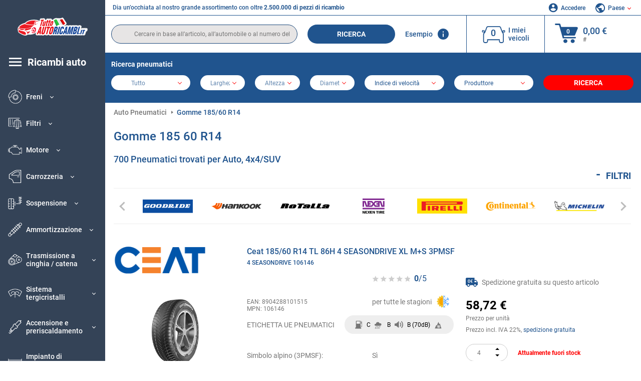

--- FILE ---
content_type: text/html; charset=UTF-8
request_url: https://www.tuttoautoricambi.it/pneumatici/gomme-auto/185-60-r14.html?pg=34
body_size: 24506
content:
<!DOCTYPE html>
<html lang="it">
<head><script>(function(w,i,g){w[g]=w[g]||[];if(typeof w[g].push=='function')w[g].push(i)})
(window,'GTM-P8MXXBT','google_tags_first_party');</script><script>(function(w,d,s,l){w[l]=w[l]||[];(function(){w[l].push(arguments);})('set', 'developer_id.dYzg1YT', true);
		w[l].push({'gtm.start':new Date().getTime(),event:'gtm.js'});var f=d.getElementsByTagName(s)[0],
		j=d.createElement(s);j.async=true;j.src='/securegtm/';
		f.parentNode.insertBefore(j,f);
		})(window,document,'script','dataLayer');</script>
    <meta charset="utf-8">
    <meta name="viewport" content="width=device-width, initial-scale=1.0">
    <meta name="csrf-token" content="6yYiDEcykU7q37CPUP6yMNrYLIguGYgIUD4lzLAV">
    <link rel="dns-prefetch" href="https://cdn.autoteiledirekt.de/">
    <link rel="dns-prefetch" href="https://scdn.autoteiledirekt.de/">
    <link rel="dns-prefetch" href="https://ajax.googleapis.com">
    <link rel="dns-prefetch" href="https://connect.facebook.net">
    <link rel="shortcut icon" type="image/x-icon" href="/favicon.ico">
    <meta name="robots" content="noindex, follow">
        <link rel="canonical" href="https://www.tuttoautoricambi.it/pneumatici/gomme-auto/185-60-r14.html?pg=34">
    <link rel="prev" href="https://www.tuttoautoricambi.it/pneumatici/gomme-auto/185-60-r14.html?pg=33">
<link rel="next" href="https://www.tuttoautoricambi.it/pneumatici/gomme-auto/185-60-r14.html?pg=35">
    
    <meta name="format-detection" content="telephone=no">
    <meta http-equiv="x-ua-compatible" content="ie=edge">
    <title>Gomme 185 60 R14 ᐈ Pneumatici, Gomme fuoristrada economici nel shop online Pagina: 34</title>
    <meta name="description" content="Offerte limitate ⏰ online ⏩ ⏩ Acquisti on line gomme 185 60 R14 per la Sua auto a prezzi ridotti ⬆️ Vasta selezione di dimensioni e caratteristiche specifiche ⬆️ Spedizione gratuita! Troverà quello che cerca proprio qui ⬆️"/>
    <meta name="keywords" content=""/>

    <link href="/assets/6feb4b/css/vendor.css?id=2dd8eb5c7272ff3bb356d374396d55c3" media="screen" rel="stylesheet" type="text/css">
    <link href="/assets/6feb4b/css/app.css?id=fd883e848d77c2bf85ca055196b4c415" media="screen" rel="stylesheet" type="text/css">

    
    <!-- a.1 -->

            <!-- a.2 -->
<script data-safe-params>
  window.safeParams = {};

  (function () {
    window.safeParams = {
      getUrlParams: function () {
        const currentParams = new URLSearchParams(window.location.search);
        const relevantParams = new URLSearchParams();
        const parametersList = ["siteid","source","wgu","wgexpiry","fbclid","gclid","wbraid","gbraid","braid","msclkid","utm_source","utm_medium","utm_campaign","utm_term","utm_content"];

        for (const [key, value] of currentParams) {
          if (parametersList.includes(key)) {
            relevantParams.append(key, value);
          }
        }

        return relevantParams;
      },
      getTrackingParams: function getTrackingParams (url, params) {
        if (!params.toString()) {
          return url;
        }

        const targetUrl = new URL(url, window.location.origin);
        for (const [key, value] of params) {
          if (!targetUrl.searchParams.has(key)) {
            targetUrl.searchParams.set(key, value);
          }
        }
        return targetUrl.toString();
      },
      isInternalLink: function (url) {
        try {
          const targetUrl = new URL(url, window.location.origin);
          if (targetUrl.protocol.match(/^(mailto|tel|javascript):/i)) {
            return false;
          }
          return targetUrl.origin === window.location.origin;
        } catch (e) {
          return false;
        }
      },
    };

    function initParamsManager () {
      const savedParams = window.safeParams.getUrlParams();

      if (!savedParams.toString()) {
        console.log('no params to save');
        return;
      }

      function processNewLinks (mutations) {
        mutations.forEach(mutation => {
          mutation.addedNodes.forEach(node => {
            if (node.nodeType === Node.ELEMENT_NODE) {
              node.querySelectorAll('a, [data-link]').forEach(element => {
                const url = element.tagName === 'A' ? element.href : element.dataset.link;

                if (window.safeParams.isInternalLink(url)) {
                  const processedUrl = window.safeParams.getTrackingParams(url, savedParams);

                  if (element.tagName === 'A') {
                    element.href = processedUrl;
                  } else {
                    element.dataset.link = processedUrl;
                  }
                }
              });
            }
          });
        });
      }

      const observer = new MutationObserver(processNewLinks);
      observer.observe(document.body, {
        childList: true,
        subtree: true,
      });

      document.querySelectorAll('a, [data-link]').forEach(element => {
        const url = element.tagName === 'A' ? element.href : element.dataset.link;

        if (window.safeParams.isInternalLink(url)) {
          const processedUrl = window.safeParams.getTrackingParams(url, savedParams);

          if (element.tagName === 'A') {
            element.href = processedUrl;
          } else {
            element.dataset.link = processedUrl;
          }
        }
      });
    }

    document.addEventListener('setTermsCookiesChoose', function (e) {
      if (e.detail?.allAnalyticsCookies !== 'denied' || e.detail?.allMarketingCookies !== 'denied') {
        initParamsManager();
      }
    });
  })();
</script>

</head>
<body>
<!-- a.3 -->
<div style="display:none" data-session-start></div>

<!-- Google Tag Manager (noscript) -->
<noscript>
    <iframe src="https://www.googletagmanager.com/ns.html?id=GTM-P8MXXBT"
            height="0" width="0" style="display:none;visibility:hidden"></iframe>
</noscript>
<!-- End Google Tag Manager (noscript) -->
<div id="app"             data-user-id="" data-cart-id="" data-ubi="bskidEVQec3voDxYYtkqorS6eyYEzA5DH9MvzS7LNxIos" data-cart-count="" data-maker-id="" data-model-id="" data-car-id="" data-404-page="" data-route-name="" data-ab-test-type data-ab-test-group data-ab-test-keys data-ab-test-values
    >
    <div class="container-fluid">
        <div class="row">
                            <div class="d-lg-block col-xl-2 order-1" data-main-menu-wraper>
    <div class="main-menu" data-main-menu>
        <a class="main-menu__close" href="#">
            <svg class="base-svg " role="img">
                <use xlink:href="/assets/6feb4b/svg/icon-sprite-bw.svg#sprite-close-popup-bw-"></use>
            </svg>
        </a>
        <div class="main-menu__box">
            <div class="main-menu__logo">
                <a href="https://www.tuttoautoricambi.it/">
                    <img src="/assets/6feb4b/images/svg/logo/logo_it.svg" alt="Tuttoautoricambi.it" title="tuttoautoricambi.it ricambi auto">
                </a>
            </div>
            <div class="main-menu__mobile-head">
            <div class="main-menu__mobile-login">
            <svg class="base-svg " role="img">
                <use xlink:href="/assets/6feb4b/svg/icon-sprite-color.svg#sprite-login-color-"></use>
            </svg>
            <span class="main-menu__mobile-head-link login js-mobile-login" data-login-show>
                Accedere            </span>
            <span class="main-menu__mobile-head-link registration js-mobile-reg" data-register>
                Cliente nuovo?            </span>
        </div>
        <div class="main-menu__mobile-garage">
        <svg class="base-svg " role="img">
            <use xlink:href="/assets/6feb4b/svg/icon-sprite-color.svg#sprite-garage-color-"></use>
        </svg>
        <a class="main-menu__mobile-head-link" data-show-menu-garage href="#">I miei veicoli</a>
    </div>
    <div class="main-menu__mobile-lang">
        <svg class="base-svg " role="img">
            <use xlink:href="/assets/6feb4b/svg/icon-sprite-color.svg#sprite-lang-color-"></use>
        </svg>
        <span data-show-menu-lang class="main-menu__mobile-head-link js-mobile-lang">Paese</span>
    </div>
</div>
<div class="popup popup--lang" data-popup data-menu-lang>
    <div class="popup__head">
        <div class="popup__head-back" data-popup-close>Indietro</div>
        <div class="popup__head-title">Paese</div>
    </div>
    <div class="popup__content" data-content></div>
</div>

<div class="popup popup--account" data-popup data-menu-garage>
    <div class="popup__head">
        <div class="popup__head-back" data-popup-close>Indietro</div>
        <div class="popup__head-title">I miei veicoli</div>
    </div>
    <div class="popup__content" data-content data-garage-tooltip-container></div>
</div>
            <nav>
                <ul class="main-menu__navigation" data-catalog-type="2">
        <li class="main-menu__nav-title main-menu__nav-title--tablet" data-show-full-tablet-menu>
        <span class="main-menu__nav-title-link">
            <svg class="base-svg " role="img">
                <use xlink:href="/assets/6feb4b/svg/icon-sprite-color.svg#sprite-burger-icon-color-"></use>
            </svg>
        </span>
    </li>
    <li class="main-menu__nav-title" data-top-sidebar-link="">
        <a href="https://www.tuttoautoricambi.it/pezzidiricambio.html" class="main-menu__nav-title-link">
            <svg class="base-svg " role="img">
                <use xlink:href="/assets/6feb4b/svg/icon-sprite-color.svg#sprite-burger-icon-color-"></use>
            </svg>
            <span>Ricambi auto</span>
        </a>    </li>
                    <li>
            <div class="main-menu__cat main-menu__cat--catalog" data-show-full-tablet-menu>
                <span class="main-menu__cat-parent"
                      data-menu-cat-parent="2"
                      data-car-id="0">
                    <div class="icon">
                        <img class="lazyload"
                             src="https://scdn.autoteiledirekt.de/catalog/categories/sidebar/2.png"
                             data-srcset="https://scdn.autoteiledirekt.de/catalog/categories/sidebar/2.png"
                             srcset="https://www.tuttoautoricambi.it/lazyload.php?width=28&amp;height=28"
                             alt="Freni"/>
                    </div>
                    <span class="text">Freni</span>
                </span>
                            </div>
        </li>
                            <li>
            <div class="main-menu__cat main-menu__cat--catalog" data-show-full-tablet-menu>
                <span class="main-menu__cat-parent"
                      data-menu-cat-parent="9"
                      data-car-id="0">
                    <div class="icon">
                        <img class="lazyload"
                             src="https://scdn.autoteiledirekt.de/catalog/categories/sidebar/9.png"
                             data-srcset="https://scdn.autoteiledirekt.de/catalog/categories/sidebar/9.png"
                             srcset="https://www.tuttoautoricambi.it/lazyload.php?width=28&amp;height=28"
                             alt="Filtri"/>
                    </div>
                    <span class="text">Filtri</span>
                </span>
                            </div>
        </li>
                            <li>
            <div class="main-menu__cat main-menu__cat--catalog" data-show-full-tablet-menu>
                <span class="main-menu__cat-parent"
                      data-menu-cat-parent="1"
                      data-car-id="0">
                    <div class="icon">
                        <img class="lazyload"
                             src="https://scdn.autoteiledirekt.de/catalog/categories/sidebar/1.png"
                             data-srcset="https://scdn.autoteiledirekt.de/catalog/categories/sidebar/1.png"
                             srcset="https://www.tuttoautoricambi.it/lazyload.php?width=28&amp;height=28"
                             alt="Motore"/>
                    </div>
                    <span class="text">Motore</span>
                </span>
                            </div>
        </li>
                            <li>
            <div class="main-menu__cat main-menu__cat--catalog" data-show-full-tablet-menu>
                <span class="main-menu__cat-parent"
                      data-menu-cat-parent="3"
                      data-car-id="0">
                    <div class="icon">
                        <img class="lazyload"
                             src="https://scdn.autoteiledirekt.de/catalog/categories/sidebar/3.png"
                             data-srcset="https://scdn.autoteiledirekt.de/catalog/categories/sidebar/3.png"
                             srcset="https://www.tuttoautoricambi.it/lazyload.php?width=28&amp;height=28"
                             alt="Carrozzeria"/>
                    </div>
                    <span class="text">Carrozzeria</span>
                </span>
                            </div>
        </li>
                            <li>
            <div class="main-menu__cat main-menu__cat--catalog" data-show-full-tablet-menu>
                <span class="main-menu__cat-parent"
                      data-menu-cat-parent="10"
                      data-car-id="0">
                    <div class="icon">
                        <img class="lazyload"
                             src="https://scdn.autoteiledirekt.de/catalog/categories/sidebar/10.png"
                             data-srcset="https://scdn.autoteiledirekt.de/catalog/categories/sidebar/10.png"
                             srcset="https://www.tuttoautoricambi.it/lazyload.php?width=28&amp;height=28"
                             alt="Sospensione"/>
                    </div>
                    <span class="text">Sospensione</span>
                </span>
                            </div>
        </li>
                            <li>
            <div class="main-menu__cat main-menu__cat--catalog" data-show-full-tablet-menu>
                <span class="main-menu__cat-parent"
                      data-menu-cat-parent="74"
                      data-car-id="0">
                    <div class="icon">
                        <img class="lazyload"
                             src="https://scdn.autoteiledirekt.de/catalog/categories/sidebar/74.png"
                             data-srcset="https://scdn.autoteiledirekt.de/catalog/categories/sidebar/74.png"
                             srcset="https://www.tuttoautoricambi.it/lazyload.php?width=28&amp;height=28"
                             alt="Ammortizzazione"/>
                    </div>
                    <span class="text">Ammortizzazione</span>
                </span>
                            </div>
        </li>
                            <li>
            <div class="main-menu__cat main-menu__cat--catalog" data-show-full-tablet-menu>
                <span class="main-menu__cat-parent"
                      data-menu-cat-parent="77"
                      data-car-id="0">
                    <div class="icon">
                        <img class="lazyload"
                             src="https://scdn.autoteiledirekt.de/catalog/categories/sidebar/77.png"
                             data-srcset="https://scdn.autoteiledirekt.de/catalog/categories/sidebar/77.png"
                             srcset="https://www.tuttoautoricambi.it/lazyload.php?width=28&amp;height=28"
                             alt="Trasmissione a cinghia / catena"/>
                    </div>
                    <span class="text">Trasmissione a cinghia / catena</span>
                </span>
                            </div>
        </li>
                            <li>
            <div class="main-menu__cat main-menu__cat--catalog" data-show-full-tablet-menu>
                <span class="main-menu__cat-parent"
                      data-menu-cat-parent="8"
                      data-car-id="0">
                    <div class="icon">
                        <img class="lazyload"
                             src="https://scdn.autoteiledirekt.de/catalog/categories/sidebar/8.png"
                             data-srcset="https://scdn.autoteiledirekt.de/catalog/categories/sidebar/8.png"
                             srcset="https://www.tuttoautoricambi.it/lazyload.php?width=28&amp;height=28"
                             alt="Sistema tergicristalli"/>
                    </div>
                    <span class="text">Sistema tergicristalli</span>
                </span>
                            </div>
        </li>
                            <li>
            <div class="main-menu__cat main-menu__cat--catalog" data-show-full-tablet-menu>
                <span class="main-menu__cat-parent"
                      data-menu-cat-parent="7"
                      data-car-id="0">
                    <div class="icon">
                        <img class="lazyload"
                             src="https://scdn.autoteiledirekt.de/catalog/categories/sidebar/7.png"
                             data-srcset="https://scdn.autoteiledirekt.de/catalog/categories/sidebar/7.png"
                             srcset="https://www.tuttoautoricambi.it/lazyload.php?width=28&amp;height=28"
                             alt="Accensione e preriscaldamento"/>
                    </div>
                    <span class="text">Accensione e preriscaldamento</span>
                </span>
                            </div>
        </li>
                            <li>
            <div class="main-menu__cat main-menu__cat--catalog" data-show-full-tablet-menu>
                <span class="main-menu__cat-parent"
                      data-menu-cat-parent="401"
                      data-car-id="0">
                    <div class="icon">
                        <img class="lazyload"
                             src="https://scdn.autoteiledirekt.de/catalog/categories/sidebar/401.png"
                             data-srcset="https://scdn.autoteiledirekt.de/catalog/categories/sidebar/401.png"
                             srcset="https://www.tuttoautoricambi.it/lazyload.php?width=28&amp;height=28"
                             alt="Impianto di raffreddamento motore"/>
                    </div>
                    <span class="text">Impianto di raffreddamento motore</span>
                </span>
                            </div>
        </li>
                            <li>
            <div class="main-menu__cat main-menu__cat--catalog" data-show-full-tablet-menu>
                <span class="main-menu__cat-parent"
                      data-menu-cat-parent="4"
                      data-car-id="0">
                    <div class="icon">
                        <img class="lazyload"
                             src="https://scdn.autoteiledirekt.de/catalog/categories/sidebar/4.png"
                             data-srcset="https://scdn.autoteiledirekt.de/catalog/categories/sidebar/4.png"
                             srcset="https://www.tuttoautoricambi.it/lazyload.php?width=28&amp;height=28"
                             alt="Sistema di scarico"/>
                    </div>
                    <span class="text">Sistema di scarico</span>
                </span>
                            </div>
        </li>
                            <li>
            <div class="main-menu__cat main-menu__cat--catalog" data-show-full-tablet-menu>
                <span class="main-menu__cat-parent"
                      data-menu-cat-parent="11"
                      data-car-id="0">
                    <div class="icon">
                        <img class="lazyload"
                             src="https://scdn.autoteiledirekt.de/catalog/categories/sidebar/11.png"
                             data-srcset="https://scdn.autoteiledirekt.de/catalog/categories/sidebar/11.png"
                             srcset="https://www.tuttoautoricambi.it/lazyload.php?width=28&amp;height=28"
                             alt="Sterzo"/>
                    </div>
                    <span class="text">Sterzo</span>
                </span>
                            </div>
        </li>
                            <li>
            <div class="main-menu__cat main-menu__cat--catalog" data-show-full-tablet-menu>
                <span class="main-menu__cat-parent"
                      data-menu-cat-parent="75"
                      data-car-id="0">
                    <div class="icon">
                        <img class="lazyload"
                             src="https://scdn.autoteiledirekt.de/catalog/categories/sidebar/75.png"
                             data-srcset="https://scdn.autoteiledirekt.de/catalog/categories/sidebar/75.png"
                             srcset="https://www.tuttoautoricambi.it/lazyload.php?width=28&amp;height=28"
                             alt="Interni"/>
                    </div>
                    <span class="text">Interni</span>
                </span>
                            </div>
        </li>
                            <li>
            <div class="main-menu__cat main-menu__cat--catalog" data-show-full-tablet-menu>
                <span class="main-menu__cat-parent"
                      data-menu-cat-parent="402"
                      data-car-id="0">
                    <div class="icon">
                        <img class="lazyload"
                             src="https://scdn.autoteiledirekt.de/catalog/categories/sidebar/402.png"
                             data-srcset="https://scdn.autoteiledirekt.de/catalog/categories/sidebar/402.png"
                             srcset="https://www.tuttoautoricambi.it/lazyload.php?width=28&amp;height=28"
                             alt="Trasmissione"/>
                    </div>
                    <span class="text">Trasmissione</span>
                </span>
                            </div>
        </li>
                            <li>
            <div class="main-menu__cat main-menu__cat--catalog" data-show-full-tablet-menu>
                <span class="main-menu__cat-parent"
                      data-menu-cat-parent="58"
                      data-car-id="0">
                    <div class="icon">
                        <img class="lazyload"
                             src="https://scdn.autoteiledirekt.de/catalog/categories/sidebar/58.png"
                             data-srcset="https://scdn.autoteiledirekt.de/catalog/categories/sidebar/58.png"
                             srcset="https://www.tuttoautoricambi.it/lazyload.php?width=28&amp;height=28"
                             alt="Frizione"/>
                    </div>
                    <span class="text">Frizione</span>
                </span>
                            </div>
        </li>
                            <li>
            <div class="main-menu__cat main-menu__cat--catalog" data-show-full-tablet-menu>
                <span class="main-menu__cat-parent"
                      data-menu-cat-parent="403"
                      data-car-id="0">
                    <div class="icon">
                        <img class="lazyload"
                             src="https://scdn.autoteiledirekt.de/catalog/categories/sidebar/403.png"
                             data-srcset="https://scdn.autoteiledirekt.de/catalog/categories/sidebar/403.png"
                             srcset="https://www.tuttoautoricambi.it/lazyload.php?width=28&amp;height=28"
                             alt="Sensori"/>
                    </div>
                    <span class="text">Sensori</span>
                </span>
                            </div>
        </li>
                            <li>
            <div class="main-menu__cat main-menu__cat--catalog" data-show-full-tablet-menu>
                <span class="main-menu__cat-parent"
                      data-menu-cat-parent="404"
                      data-car-id="0">
                    <div class="icon">
                        <img class="lazyload"
                             src="https://scdn.autoteiledirekt.de/catalog/categories/sidebar/404.png"
                             data-srcset="https://scdn.autoteiledirekt.de/catalog/categories/sidebar/404.png"
                             srcset="https://www.tuttoautoricambi.it/lazyload.php?width=28&amp;height=28"
                             alt="Guarnizioni e anelli di tenuta"/>
                    </div>
                    <span class="text">Guarnizioni e anelli di tenuta</span>
                </span>
                            </div>
        </li>
                            <li>
            <div class="main-menu__cat main-menu__cat--catalog" data-show-full-tablet-menu>
                <span class="main-menu__cat-parent"
                      data-menu-cat-parent="76"
                      data-car-id="0">
                    <div class="icon">
                        <img class="lazyload"
                             src="https://scdn.autoteiledirekt.de/catalog/categories/sidebar/76.png"
                             data-srcset="https://scdn.autoteiledirekt.de/catalog/categories/sidebar/76.png"
                             srcset="https://www.tuttoautoricambi.it/lazyload.php?width=28&amp;height=28"
                             alt="Sistema di alimentazione"/>
                    </div>
                    <span class="text">Sistema di alimentazione</span>
                </span>
                            </div>
        </li>
                            <li>
            <div class="main-menu__cat main-menu__cat--catalog" data-show-full-tablet-menu>
                <span class="main-menu__cat-parent"
                      data-menu-cat-parent="405"
                      data-car-id="0">
                    <div class="icon">
                        <img class="lazyload"
                             src="https://scdn.autoteiledirekt.de/catalog/categories/sidebar/405.png"
                             data-srcset="https://scdn.autoteiledirekt.de/catalog/categories/sidebar/405.png"
                             srcset="https://www.tuttoautoricambi.it/lazyload.php?width=28&amp;height=28"
                             alt="Cambio"/>
                    </div>
                    <span class="text">Cambio</span>
                </span>
                            </div>
        </li>
                            <li>
            <div class="main-menu__cat main-menu__cat--catalog" data-show-full-tablet-menu>
                <span class="main-menu__cat-parent"
                      data-menu-cat-parent="6"
                      data-car-id="0">
                    <div class="icon">
                        <img class="lazyload"
                             src="https://scdn.autoteiledirekt.de/catalog/categories/sidebar/6.png"
                             data-srcset="https://scdn.autoteiledirekt.de/catalog/categories/sidebar/6.png"
                             srcset="https://www.tuttoautoricambi.it/lazyload.php?width=28&amp;height=28"
                             alt="Elettricità"/>
                    </div>
                    <span class="text">Elettricità</span>
                </span>
                            </div>
        </li>
                            <li>
            <div class="main-menu__cat main-menu__cat--catalog" data-show-full-tablet-menu>
                <span class="main-menu__cat-parent"
                      data-menu-cat-parent="78"
                      data-car-id="0">
                    <div class="icon">
                        <img class="lazyload"
                             src="https://scdn.autoteiledirekt.de/catalog/categories/sidebar/78.png"
                             data-srcset="https://scdn.autoteiledirekt.de/catalog/categories/sidebar/78.png"
                             srcset="https://www.tuttoautoricambi.it/lazyload.php?width=28&amp;height=28"
                             alt="Tubi / condotti"/>
                    </div>
                    <span class="text">Tubi / condotti</span>
                </span>
                            </div>
        </li>
                            <li>
            <div class="main-menu__cat main-menu__cat--catalog" data-show-full-tablet-menu>
                <span class="main-menu__cat-parent"
                      data-menu-cat-parent="67"
                      data-car-id="0">
                    <div class="icon">
                        <img class="lazyload"
                             src="https://scdn.autoteiledirekt.de/catalog/categories/sidebar/67.png"
                             data-srcset="https://scdn.autoteiledirekt.de/catalog/categories/sidebar/67.png"
                             srcset="https://www.tuttoautoricambi.it/lazyload.php?width=28&amp;height=28"
                             alt="Climatizzatore"/>
                    </div>
                    <span class="text">Climatizzatore</span>
                </span>
                            </div>
        </li>
                            <li>
            <div class="main-menu__cat main-menu__cat--catalog" data-show-full-tablet-menu>
                <span class="main-menu__cat-parent"
                      data-menu-cat-parent="5"
                      data-car-id="0">
                    <div class="icon">
                        <img class="lazyload"
                             src="https://scdn.autoteiledirekt.de/catalog/categories/sidebar/5.png"
                             data-srcset="https://scdn.autoteiledirekt.de/catalog/categories/sidebar/5.png"
                             srcset="https://www.tuttoautoricambi.it/lazyload.php?width=28&amp;height=28"
                             alt="Riscaldamento e ventilazione"/>
                    </div>
                    <span class="text">Riscaldamento e ventilazione</span>
                </span>
                            </div>
        </li>
                            <li>
            <div class="main-menu__cat main-menu__cat--catalog" data-show-full-tablet-menu>
                <span class="main-menu__cat-parent"
                      data-menu-cat-parent="407"
                      data-car-id="0">
                    <div class="icon">
                        <img class="lazyload"
                             src="https://scdn.autoteiledirekt.de/catalog/categories/sidebar/407.png"
                             data-srcset="https://scdn.autoteiledirekt.de/catalog/categories/sidebar/407.png"
                             srcset="https://www.tuttoautoricambi.it/lazyload.php?width=28&amp;height=28"
                             alt="Pulegge cinghie / ingranaggi"/>
                    </div>
                    <span class="text">Pulegge cinghie / ingranaggi</span>
                </span>
                            </div>
        </li>
                            <li>
            <div class="main-menu__cat main-menu__cat--catalog" data-show-full-tablet-menu>
                <span class="main-menu__cat-parent"
                      data-menu-cat-parent="408"
                      data-car-id="0">
                    <div class="icon">
                        <img class="lazyload"
                             src="https://scdn.autoteiledirekt.de/catalog/categories/sidebar/408.png"
                             data-srcset="https://scdn.autoteiledirekt.de/catalog/categories/sidebar/408.png"
                             srcset="https://www.tuttoautoricambi.it/lazyload.php?width=28&amp;height=28"
                             alt="Lampadine"/>
                    </div>
                    <span class="text">Lampadine</span>
                </span>
                            </div>
        </li>
                            <li>
            <div class="main-menu__cat main-menu__cat--catalog" data-show-full-tablet-menu>
                <span class="main-menu__cat-parent"
                      data-menu-cat-parent="406"
                      data-car-id="0">
                    <div class="icon">
                        <img class="lazyload"
                             src="https://scdn.autoteiledirekt.de/catalog/categories/sidebar/406.png"
                             data-srcset="https://scdn.autoteiledirekt.de/catalog/categories/sidebar/406.png"
                             srcset="https://www.tuttoautoricambi.it/lazyload.php?width=28&amp;height=28"
                             alt="Relè"/>
                    </div>
                    <span class="text">Relè</span>
                </span>
                            </div>
        </li>
                            <li>
            <div class="main-menu__cat main-menu__cat--catalog" data-show-full-tablet-menu>
                <span class="main-menu__cat-parent"
                      data-menu-cat-parent="530"
                      data-car-id="0">
                    <div class="icon">
                        <img class="lazyload"
                             src="https://scdn.autoteiledirekt.de/catalog/categories/sidebar/530.png"
                             data-srcset="https://scdn.autoteiledirekt.de/catalog/categories/sidebar/530.png"
                             srcset="https://www.tuttoautoricambi.it/lazyload.php?width=28&amp;height=28"
                             alt="Tuning"/>
                    </div>
                    <span class="text">Tuning</span>
                </span>
                            </div>
        </li>
                            <li>
            <div class="main-menu__cat main-menu__cat--catalog" data-show-full-tablet-menu>
                <span class="main-menu__cat-parent"
                      data-menu-cat-parent="537"
                      data-car-id="0">
                    <div class="icon">
                        <img class="lazyload"
                             src="https://scdn.autoteiledirekt.de/catalog/categories/sidebar/537.png"
                             data-srcset="https://scdn.autoteiledirekt.de/catalog/categories/sidebar/537.png"
                             srcset="https://www.tuttoautoricambi.it/lazyload.php?width=28&amp;height=28"
                             alt="Porte"/>
                    </div>
                    <span class="text">Porte</span>
                </span>
                            </div>
        </li>
                            <li>
            <div class="main-menu__cat main-menu__cat--catalog" data-show-full-tablet-menu>
                <span class="main-menu__cat-parent"
                      data-menu-cat-parent="724"
                      data-car-id="0">
                    <div class="icon">
                        <img class="lazyload"
                             src="https://scdn.autoteiledirekt.de/catalog/categories/sidebar/724.png"
                             data-srcset="https://scdn.autoteiledirekt.de/catalog/categories/sidebar/724.png"
                             srcset="https://www.tuttoautoricambi.it/lazyload.php?width=28&amp;height=28"
                             alt="Kit riparazione"/>
                    </div>
                    <span class="text">Kit riparazione</span>
                </span>
                            </div>
        </li>
            </ul>
                <ul class="main-menu__navigation mt-4">
            <li>
            <a href="https://www.tuttoautoricambi.it/pezzi-di-ricambio/olio-motore.html"                    class="main-menu__cat link" data-id="269">
                <div class="icon" data-show-full-tablet-menu>
                    <img class="lazyload"
                         src="/assets/6feb4b/images/svg/directions/269.png"
                         data-srcset="/assets/6feb4b/images/svg/directions/269.png"
                         srcset="https://www.tuttoautoricambi.it/lazyload.php?width=28&amp;height=28"
                         alt="">
                </div>
                <span class="text">Olio Motore</span>
            </a>        </li>
            <li>
            <a href="https://www.tuttoautoricambi.it/pezzi-di-ricambio/batterie.html"                    class="main-menu__cat link" data-id="250">
                <div class="icon" data-show-full-tablet-menu>
                    <img class="lazyload"
                         src="/assets/6feb4b/images/svg/directions/250.png"
                         data-srcset="/assets/6feb4b/images/svg/directions/250.png"
                         srcset="https://www.tuttoautoricambi.it/lazyload.php?width=28&amp;height=28"
                         alt="Batteria">
                </div>
                <span class="text">Batteria Auto</span>
            </a>        </li>
            <li>
            <a href="https://www.tuttoautoricambi.it/accessori-auto.html"                    class="main-menu__cat link" data-id="33000">
                <div class="icon" data-show-full-tablet-menu>
                    <img class="lazyload"
                         src="/assets/6feb4b/images/svg/directions/33000.png"
                         data-srcset="/assets/6feb4b/images/svg/directions/33000.png"
                         srcset="https://www.tuttoautoricambi.it/lazyload.php?width=28&amp;height=28"
                         alt="">
                </div>
                <span class="text">Accessori per auto</span>
            </a>        </li>
            <li>
            <a href="https://www.tuttoautoricambi.it/cura-auto.html"                    class="main-menu__cat link" data-id="30000">
                <div class="icon" data-show-full-tablet-menu>
                    <img class="lazyload"
                         src="/assets/6feb4b/images/svg/directions/30000.png"
                         data-srcset="/assets/6feb4b/images/svg/directions/30000.png"
                         srcset="https://www.tuttoautoricambi.it/lazyload.php?width=28&amp;height=28"
                         alt="">
                </div>
                <span class="text">Cura dell'auto</span>
            </a>        </li>
            <li>
            <a href="https://www.tuttoautoricambi.it/attrezzi.html"                    class="main-menu__cat link" data-id="36000">
                <div class="icon" data-show-full-tablet-menu>
                    <img class="lazyload"
                         src="/assets/6feb4b/images/svg/directions/36000.png"
                         data-srcset="/assets/6feb4b/images/svg/directions/36000.png"
                         srcset="https://www.tuttoautoricambi.it/lazyload.php?width=28&amp;height=28"
                         alt="">
                </div>
                <span class="text">Attrezzi</span>
            </a>        </li>
            <li>
            <a href="https://www.tuttoautoricambi.it/pneumatici/gomme-auto.html"                    class="main-menu__cat link" data-id="23208">
                <div class="icon" data-show-full-tablet-menu>
                    <img class="lazyload"
                         src="/assets/6feb4b/images/svg/directions/23208.png"
                         data-srcset="/assets/6feb4b/images/svg/directions/23208.png"
                         srcset="https://www.tuttoautoricambi.it/lazyload.php?width=28&amp;height=28"
                         alt="">
                </div>
                <span class="text">Pneumatici</span>
            </a>        </li>
            <li>
            <a href="https://www.tuttoautoricambi.it/marca-automobilistica.html"                    class="main-menu__cat link" data-id="makers">
                <div class="icon" data-show-full-tablet-menu>
                    <img class="lazyload"
                         src="/assets/6feb4b/images/svg/menu-icons/menu-icon19-color.svg"
                         data-srcset="/assets/6feb4b/images/svg/menu-icons/menu-icon19-color.svg"
                         srcset="https://www.tuttoautoricambi.it/lazyload.php?width=28&amp;height=28"
                         alt="">
                </div>
                <span class="text">Brand auto</span>
            </a>        </li>
            <li>
            <a href="https://www.tuttoautoricambi.it/produttore.html"                    class="main-menu__cat link" data-id="brands">
                <div class="icon" data-show-full-tablet-menu>
                    <img class="lazyload"
                         src="/assets/6feb4b/images/svg/menu-icons/menu-icon20-color.svg"
                         data-srcset="/assets/6feb4b/images/svg/menu-icons/menu-icon20-color.svg"
                         srcset="https://www.tuttoautoricambi.it/lazyload.php?width=28&amp;height=28"
                         alt="">
                </div>
                <span class="text">Produttore</span>
            </a>        </li>
    </ul>
            </nav>

            <ul class="main-menu__links mt-4">
    <li>
        <div class="main-menu__cat main-menu__cat--links" data-show-full-tablet-menu>
            <div class="main-menu__cat-parent" data-menu-cat-links>
                <div class="icon"><img src="/assets/6feb4b/images/html/menu-icon-union@2x.png"></div>
                <span class="text">Parti di ricambio per la Sua auto</span>
            </div>
            <div class="main-menu__drop-cat" style="display: none">
                <div class="main-menu__drop-head">
                    <span class="back" data-mobile-menu-back data-text="Parti di ricambio per la Sua auto"></span>
                </div>
                <ul>
                    <li>
                        <a href="https://www.tuttoautoricambi.it/makers-top-parts.html" class="main-menu__drop-link">
                            <span>Trovi il pezzo di ricambio migliore per la Sua auto</span>
                        </a>
                    </li>
                    <li>
                        <a href="https://www.tuttoautoricambi.it/makers-top-models.html" class="main-menu__drop-link">
                            <span>Selezione di parti di ricambio per le auto più diffuse</span>
                        </a>
                    </li>
                </ul>
            </div>
        </div>
    </li>
</ul>

            <ul class="main-menu__links d-block d-md-none">
    <li>
        <div class="main-menu__cat main-menu__cat--links" data-menu-stat-links>
            <div class="main-menu__cat-parent">
                <div class="icon">
                    <img src="/assets/6feb4b/images/html/menu-icon-info@2x.png" alt="">
                </div>
                <span class="text">Informazioni</span>
            </div>
            <div class="main-menu__drop-cat">
                <div class="main-menu__drop-head">
                </div>
            </div>
        </div>
    </li>
</ul>

            <div class="main-menu__payments mt-3">
                <ul>
    <li><img class="lazyload"
             src="/assets/6feb4b/images/svg/transparent/delivery/DHL_white.svg"
             data-srcset="/assets/6feb4b/images/svg/transparent/delivery/DHL_white.svg"
             srcset="https://www.tuttoautoricambi.it/lazyload.php?width=28&amp;height=28"
             alt="DHL"></li>
    <li><img class="lazyload"
             src="/assets/6feb4b/images/svg/transparent/delivery/GLS_white.svg"
             data-srcset="/assets/6feb4b/images/svg/transparent/delivery/GLS_white.svg"
             srcset="https://www.tuttoautoricambi.it/lazyload.php?width=28&amp;height=28"
             alt="Riceverete gli articoli acquistati entro pochi giorni dall'ordine."></li>
            <li><img class="preview lazyload"
                 src="/assets/common/images/svg/payments-white/secure.svg"
                 data-srcset="/assets/common/images/svg/payments-white/secure.svg"
                 srcset="https://www.tuttoautoricambi.it/lazyload.php?width=28&amp;height=28"
                 alt="COMODO">
        </li>
            <li><img class="preview lazyload"
                 src="/assets/common/images/svg/payments-white/paypal.svg"
                 data-srcset="/assets/common/images/svg/payments-white/paypal.svg"
                 srcset="https://www.tuttoautoricambi.it/lazyload.php?width=28&amp;height=28"
                 alt="PayPal">
        </li>
            <li><img class="preview lazyload"
                 src="/assets/common/images/svg/payments-white/visa-color.svg"
                 data-srcset="/assets/common/images/svg/payments-white/visa-color.svg"
                 srcset="https://www.tuttoautoricambi.it/lazyload.php?width=28&amp;height=28"
                 alt="Visa">
        </li>
            <li><img class="preview lazyload"
                 src="/assets/common/images/svg/payments-white/mastercard-color.svg"
                 data-srcset="/assets/common/images/svg/payments-white/mastercard-color.svg"
                 srcset="https://www.tuttoautoricambi.it/lazyload.php?width=28&amp;height=28"
                 alt="Mastercard">
        </li>
            <li><img class="preview lazyload"
                 src="/assets/common/images/svg/payments-white/postepay.svg"
                 data-srcset="/assets/common/images/svg/payments-white/postepay.svg"
                 srcset="https://www.tuttoautoricambi.it/lazyload.php?width=28&amp;height=28"
                 alt="PostePay">
        </li>
            <li><img class="preview lazyload"
                 src="/assets/common/images/svg/payments-white/it/hypovereinsbank.svg"
                 data-srcset="/assets/common/images/svg/payments-white/it/hypovereinsbank.svg"
                 srcset="https://www.tuttoautoricambi.it/lazyload.php?width=28&amp;height=28"
                 alt="Bonifico Bancario">
        </li>
            <li><img class="preview lazyload"
                 src="/assets/common/images/svg/payments-white/it/cartasi.svg"
                 data-srcset="/assets/common/images/svg/payments-white/it/cartasi.svg"
                 srcset="https://www.tuttoautoricambi.it/lazyload.php?width=28&amp;height=28"
                 alt="CartaSi">
        </li>
    </ul>
            </div>
            <div class="main-menu__partner mt-1">
                <span data-link="https://www.tecalliance.net/de/copyright-note/" data-target="_blank">
                    <svg class="base-svg " role="img">
                        <use xlink:href="/assets/6feb4b/svg/icon-sprite-bw.svg#sprite-tec-alliance-bw-"></use>
                    </svg>
                </span>
            </div>
        </div>
    </div>

</div>
                        <div class="col col-md-12 col-xl-10 pl-0 order-2 content-page">
                <div data-covid-block></div>
                                <header><div class="headline">
    <div class="row">
        <div class="col-md-6"><span class="headline__slogan">Dia un’occhiata al nostro grande assortimento con oltre <b>2.500.000 di pezzi di ricambio</b></span></div>
        <div class="col-md-6 ml-auto d-flex justify-content-end">
            <div class="headline__auth">
            <div class="headline__login js-login-popup">
            <svg class="base-svg " role="img">
                <use xlink:href="/assets/6feb4b/svg/icon-sprite-color.svg#sprite-login-color-"></use>
            </svg>
            <span>Accedere</span>
        </div>
    </div>

            <div class="headline__lang" data-tooltip-hover data-header-lang data-button-project-present>
    <svg class="base-svg " role="img">
        <use xlink:href="/assets/6feb4b/svg/icon-sprite-color.svg#sprite-lang-color-"></use>
    </svg>
    <span>Paese</span>

    <div class="language-tooltip" data-excluded-page="">

    
</div>
</div>
        </div>
    </div>
</div>
<div class="header-middle" data-header-content>
    <div class="row">
        <div class="col-1 d-md-none header-mobile__burger" data-burger-mobile>
            <svg class="base-svg " role="img">
                <use xlink:href="/assets/6feb4b/svg/icon-sprite-bw.svg#sprite-burger-icon-bw-"></use>
            </svg>
        </div>
        <div class="header-mobile__logo-col">
            <a class="header-mobile__logo" href="https://www.tuttoautoricambi.it/">
                <img src="/assets/6feb4b/images/svg/logo/logo_it.svg" alt="Tuttoautoricambi.it">
            </a>
        </div>
        <div class="col-md-8 header-middle__search-wrap">
    <div class="header-middle__search">
        <div class="header-middle__input">
            <svg class="base-svg" role="img">
                <use xlink:href="/assets/6feb4b/svg/icon-sprite-color.svg#sprite-search-icon-color-"></use>
            </svg>
            <form class="autocomplete" method="get" action="https://www.tuttoautoricambi.it/ricambios-ricerca.html" data-autocomplete-form>
                <input value=""  aria-label="search" type="text" name="keyword" placeholder="Cercare in base all’articolo, all’automobile o al numero del ricambio"
                       data-search-autocomplete-input autocomplete="off" />
            </form>
        </div>
        <div class="header-middle__btn">
            <a class="header-middle__btn-link" href="#" data-search-submit-button>Ricerca</a>
        </div>

        <div class="header-middle__info" data-tooltip-click data-example-tooltip-dropdown>
    <div class="header-middle__info-text">
        <span>Esempio</span>
        <svg class="base-svg " role="img">
            <use xlink:href="/assets/6feb4b/svg/icon-sprite-color.svg#sprite-info-color-"></use>
        </svg>
    </div>
</div>
    </div>
</div>
        <div class="d-none d-md-block col-md-2">
    <div class="header-middle__garage" data-tooltip-click data-header-garage>
        <div class="count" data-count="0">
            <svg role="img" class="base-svg">
                <use xlink:href="/assets/6feb4b/svg/icon-sprite-color.svg#sprite-garage-color-"></use>
            </svg>
        </div>
        <div class="text">
            I miei veicoli            <div class="icon" data-garage-show-car-selector data-loading>+</div>
        </div>
        <div data-garage-tooltip-container></div>
    </div>
</div>
        <div class="col-2 col-sm-3 col-md-2 ml-auto" data-header-cart>
    <div class="header-middle__cart" data-header-cart-middle data-tooltip-hover>
        <div class="cart-info-wrapper" data-link="https://www.tuttoautoricambi.it/basket.html">
    <div class="cart-icon">
        <svg class="base-svg" role="img">
            <use xlink:href="/assets/6feb4b/svg/icon-sprite-bw.svg#sprite-cart-icon-bw-"></use>
        </svg>
        <span class="count" data-cart-count-products>0</span>
    </div>
    <div class="cart-price">
        <div class="cart-order-price">0,00 &euro;</div>
        <div class="cart-order-numb">#</div>
    </div>
</div>
            </div>
</div>
    </div>
</div>
</header>
                <main class="listing-page" id="main" role="main" data-ajax-listing-page>
                                                                <div class="header-select header-select--tyres" data-popup-select="">
    <a class="close" href="#">
        <svg class="base-svg " role="img">
            <use xlink:href="/assets/6feb4b/svg/icon-sprite-bw.svg#sprite-close-popup-bw-"></use>
        </svg>
    </a>
    <form action="https://www.tuttoautoricambi.it/ajax/tyres/filters_list" data-redirect-action="https://www.tuttoautoricambi.it/pneumatici/gomme-auto.html"
      data-tyre-form onsubmit="return false;">
    <input name="group" data-tyre-form-group type="hidden" value="PKW"/>
    <input name="tyreGroup" data-tyre-form-group type="hidden" value="PKW"/>
            <input name="tyreManyGroups" data-tyre-form-many-groups type="hidden" value="full"/>
    
    <div class="header-select__choosse">
        <div class="title">Ricerca pneumatici</div>
        <div class="header-select__choosse-wrap">
            <div class="selector selector--season" data-season="0">
                <select disabled name="season" data-tyre-form-season data-default="0">
                    <option value="0">Tutto</option>

                                            <option value="so"  >
                            per l'estate
                        </option>
                                            <option value="wi"  >
                            per l'inverno
                        </option>
                                            <option value="gan"  >
                            per tutte le stagioni
                        </option>
                                    </select>
            </div>
            <div data-tyre-form-block class="selector selector--tyres">
                <select disabled data-tyre-form-width data-default="185" name="width">
                    <option value="0">Larghezza</option>
                </select>

                <span data-tyre-form-error class="error-tooltip">
                    <svg class="base-svg " role="img">
                        <use xlink:href="/assets/6feb4b/svg/icon-sprite-bw.svg#sprite-warning-bw-"></use>
                    </svg>
                    Il campo Larghezza è obbligatorio e non può essere lasciato vuoto
                </span>
            </div>
            <div data-tyre-form-block class="selector selector--tyres">
                <select disabled data-tyre-form-height data-default="60" name="height">
                    <option value="0">Altezza</option>
                </select>

                <span data-tyre-form-error class="error-tooltip">
                    <svg class="base-svg " role="img">
                        <use xlink:href="/assets/6feb4b/svg/icon-sprite-bw.svg#sprite-warning-bw-"></use>
                    </svg>
                    Il campo Altezza è obbligatorio e non può essere lasciato vuoto
                </span>
            </div>

            
            <div data-tyre-form-block class="selector selector--tyres">
                <select disabled data-tyre-form-size data-default="14" name="size">
                    <option value="0">Diametro</option>
                </select>

                <span data-tyre-form-error class="error-tooltip">
                    <svg class="base-svg " role="img">
                        <use xlink:href="/assets/6feb4b/svg/icon-sprite-bw.svg#sprite-warning-bw-"></use>
                    </svg>
                    Il campo Diametro è obbligatorio e non può essere lasciato vuoto
                </span>
            </div>
            <div class="selector">
                                    <select data-tyre-form-speedIndex data-default="0"
                            name="speedIndex">
                        <option value="0">Indice di velocità</option>
                    </select>
                            </div>
            <div class="selector">
                <select data-tyre-form-brand data-default="0" name="brand">
                    <option value="0">Produttore</option>
                </select>
            </div>
            <button type="submit" class="button">Ricerca</button>
        </div>
    </div>
</form>
</div>
                                                                    <div class="breadcrumbs">
        <script type="application/ld+json">{
    "@context": "https://schema.org",
    "@type": "BreadcrumbList",
    "itemListElement": [
        {
            "@type": "ListItem",
            "position": 1,
            "item": {
                "@type": "Thing",
                "name": "Auto Pneumatici",
                "@id": "https://www.tuttoautoricambi.it/pneumatici/gomme-auto.html"
            }
        },
        {
            "@type": "ListItem",
            "position": 2,
            "item": {
                "@type": "Thing",
                "name": "Gomme 185/60 R14"
            }
        }
    ]
}</script>        <ul>
                                                <li>
                        <a href="https://www.tuttoautoricambi.it/pneumatici/gomme-auto.html" class="breadcrumbs__item">
                            <span>Auto Pneumatici</span>
                        </a>                    </li>
                                                                <li>
                        <span class="breadcrumbs__item defcurrent">Gomme 185/60 R14</span>
                    </li>
                                    </ul>
    </div>

                                            <div data-listing-title>
        <div class="title-car title-car--page">
    <h1>Gomme 185 60 R14</h1>
</div>

<div class="title-car-subtitle">700 Pneumatici trovati per Auto, 4x4/SUV</div>
    </div>

            <div class="filters-wrapper" data-listing-filters>
            <div class="listing-filters">
        <div class="listing-filters__toggle">
            <span class="open text js-listing-filters-toggle">Filtri</span>
        </div>
        <form class="listing-filters__forms" action="https://www.tuttoautoricambi.it/pneumatici/gomme-auto/185-60-r14.html" data-filter-form method="get">
            
            
            
            
            <div class="brand-slider brand-slider--filter " data-id="brand">
        <div class="brand-slider__list" data-listing-brand-slider>
                            <div class="brand-slider__item">
                    <input onchange="$(this.form).trigger('submit')" class="brand-slider__checkbox"
                            type="radio"                            name="brand"
                           value="100122" id="brand-1"
                                               />
                    <label class="brand-slider__label" for="brand-1">
                                                <img class="lazyload"
                             data-srcset="https://cdn.autoteiledirekt.de/tyres-brands/thumbs/goodride.png?m=1 1x, https://cdn.autoteiledirekt.de/tyres-brands/thumbs/goodride.png?m=0 2x"
                             srcset="https://www.tuttoautoricambi.it/lazyload.php?width=300&amp;height=300"
                             src="https://cdn.autoteiledirekt.de/tyres-brands/thumbs/goodride.png?m=1"
                             alt="185 60 r14 Gomme Goodride"/>
                                            </label>
                </div>
                            <div class="brand-slider__item">
                    <input onchange="$(this.form).trigger('submit')" class="brand-slider__checkbox"
                            type="radio"                            name="brand"
                           value="462" id="brand-2"
                                               />
                    <label class="brand-slider__label" for="brand-2">
                                                <img class="lazyload"
                             data-srcset="https://cdn.autoteiledirekt.de/tyres-brands/thumbs/hankook.png?m=1 1x, https://cdn.autoteiledirekt.de/tyres-brands/thumbs/hankook.png?m=0 2x"
                             srcset="https://www.tuttoautoricambi.it/lazyload.php?width=300&amp;height=300"
                             src="https://cdn.autoteiledirekt.de/tyres-brands/thumbs/hankook.png?m=1"
                             alt="185 60 r14 Gomme Hankook"/>
                                            </label>
                </div>
                            <div class="brand-slider__item">
                    <input onchange="$(this.form).trigger('submit')" class="brand-slider__checkbox"
                            type="radio"                            name="brand"
                           value="100219" id="brand-3"
                                               />
                    <label class="brand-slider__label" for="brand-3">
                                                <img class="lazyload"
                             data-srcset="https://cdn.autoteiledirekt.de/tyres-brands/thumbs/rotalla.png?m=1 1x, https://cdn.autoteiledirekt.de/tyres-brands/thumbs/rotalla.png?m=0 2x"
                             srcset="https://www.tuttoautoricambi.it/lazyload.php?width=300&amp;height=300"
                             src="https://cdn.autoteiledirekt.de/tyres-brands/thumbs/rotalla.png?m=1"
                             alt="185 60 r14 Gomme Rotalla"/>
                                            </label>
                </div>
                            <div class="brand-slider__item">
                    <input onchange="$(this.form).trigger('submit')" class="brand-slider__checkbox"
                            type="radio"                            name="brand"
                           value="100151" id="brand-4"
                                               />
                    <label class="brand-slider__label" for="brand-4">
                                                <img class="lazyload"
                             data-srcset="https://cdn.autoteiledirekt.de/tyres-brands/thumbs/nexen.png?m=1 1x, https://cdn.autoteiledirekt.de/tyres-brands/thumbs/nexen.png?m=0 2x"
                             srcset="https://www.tuttoautoricambi.it/lazyload.php?width=300&amp;height=300"
                             src="https://cdn.autoteiledirekt.de/tyres-brands/thumbs/nexen.png?m=1"
                             alt="185 60 r14 Gomme Nexen"/>
                                            </label>
                </div>
                            <div class="brand-slider__item">
                    <input onchange="$(this.form).trigger('submit')" class="brand-slider__checkbox"
                            type="radio"                            name="brand"
                           value="100153" id="brand-5"
                                               />
                    <label class="brand-slider__label" for="brand-5">
                                                <img class="lazyload"
                             data-srcset="https://cdn.autoteiledirekt.de/tyres-brands/thumbs/pirelli.png?m=1 1x, https://cdn.autoteiledirekt.de/tyres-brands/thumbs/pirelli.png?m=0 2x"
                             srcset="https://www.tuttoautoricambi.it/lazyload.php?width=300&amp;height=300"
                             src="https://cdn.autoteiledirekt.de/tyres-brands/thumbs/pirelli.png?m=1"
                             alt="185 60 r14 Gomme Pirelli"/>
                                            </label>
                </div>
                            <div class="brand-slider__item">
                    <input onchange="$(this.form).trigger('submit')" class="brand-slider__checkbox"
                            type="radio"                            name="brand"
                           value="449" id="brand-6"
                                               />
                    <label class="brand-slider__label" for="brand-6">
                                                <img class="lazyload"
                             data-srcset="https://cdn.autoteiledirekt.de/tyres-brands/thumbs/continental.png?m=1 1x, https://cdn.autoteiledirekt.de/tyres-brands/thumbs/continental.png?m=0 2x"
                             srcset="https://www.tuttoautoricambi.it/lazyload.php?width=300&amp;height=300"
                             src="https://cdn.autoteiledirekt.de/tyres-brands/thumbs/continental.png?m=1"
                             alt="185 60 R14 Gomme fuoristrada, Pneumatici Continental"/>
                                            </label>
                </div>
                            <div class="brand-slider__item">
                    <input onchange="$(this.form).trigger('submit')" class="brand-slider__checkbox"
                            type="radio"                            name="brand"
                           value="470" id="brand-7"
                                               />
                    <label class="brand-slider__label" for="brand-7">
                                                <img class="lazyload"
                             data-srcset="https://cdn.autoteiledirekt.de/tyres-brands/thumbs/michelin.png?m=1 1x, https://cdn.autoteiledirekt.de/tyres-brands/thumbs/michelin.png?m=0 2x"
                             srcset="https://www.tuttoautoricambi.it/lazyload.php?width=300&amp;height=300"
                             src="https://cdn.autoteiledirekt.de/tyres-brands/thumbs/michelin.png?m=1"
                             alt="185 60 R14 Gomme fuoristrada, Pneumatici Michelin"/>
                                            </label>
                </div>
                            <div class="brand-slider__item">
                    <input onchange="$(this.form).trigger('submit')" class="brand-slider__checkbox"
                            type="radio"                            name="brand"
                           value="100137" id="brand-8"
                                               />
                    <label class="brand-slider__label" for="brand-8">
                                                <img class="lazyload"
                             data-srcset="https://cdn.autoteiledirekt.de/tyres-brands/thumbs/linglong.png?m=1 1x, https://cdn.autoteiledirekt.de/tyres-brands/thumbs/linglong.png?m=0 2x"
                             srcset="https://www.tuttoautoricambi.it/lazyload.php?width=300&amp;height=300"
                             src="https://cdn.autoteiledirekt.de/tyres-brands/thumbs/linglong.png?m=1"
                             alt="185 60 R14 Gomme fuoristrada, Pneumatici Linglong"/>
                                            </label>
                </div>
                            <div class="brand-slider__item">
                    <input onchange="$(this.form).trigger('submit')" class="brand-slider__checkbox"
                            type="radio"                            name="brand"
                           value="100106" id="brand-9"
                                               />
                    <label class="brand-slider__label" for="brand-9">
                                                <img class="lazyload"
                             data-srcset="https://cdn.autoteiledirekt.de/tyres-brands/thumbs/bridgestone.png?m=1 1x, https://cdn.autoteiledirekt.de/tyres-brands/thumbs/bridgestone.png?m=0 2x"
                             srcset="https://www.tuttoautoricambi.it/lazyload.php?width=300&amp;height=300"
                             src="https://cdn.autoteiledirekt.de/tyres-brands/thumbs/bridgestone.png?m=1"
                             alt="185 60 R14 Gomme fuoristrada, Pneumatici Bridgestone"/>
                                            </label>
                </div>
                            <div class="brand-slider__item">
                    <input onchange="$(this.form).trigger('submit')" class="brand-slider__checkbox"
                            type="radio"                            name="brand"
                           value="100370" id="brand-10"
                                               />
                    <label class="brand-slider__label" for="brand-10">
                                                <img class="lazyload"
                             data-srcset="https://cdn.autoteiledirekt.de/tyres-brands/thumbs/double-coin.png?m=1 1x, https://cdn.autoteiledirekt.de/tyres-brands/thumbs/double-coin.png?m=0 2x"
                             srcset="https://www.tuttoautoricambi.it/lazyload.php?width=300&amp;height=300"
                             src="https://cdn.autoteiledirekt.de/tyres-brands/thumbs/double-coin.png?m=1"
                             alt="185 60 R14 Gomme fuoristrada, Pneumatici Double coin"/>
                                            </label>
                </div>
                            <div class="brand-slider__item">
                    <input onchange="$(this.form).trigger('submit')" class="brand-slider__checkbox"
                            type="radio"                            name="brand"
                           value="100150" id="brand-11"
                                               />
                    <label class="brand-slider__label" for="brand-11">
                                                <img class="lazyload"
                             data-srcset="https://cdn.autoteiledirekt.de/tyres-brands/thumbs/nankang.png?m=1 1x, https://cdn.autoteiledirekt.de/tyres-brands/thumbs/nankang.png?m=0 2x"
                             srcset="https://www.tuttoautoricambi.it/lazyload.php?width=300&amp;height=300"
                             src="https://cdn.autoteiledirekt.de/tyres-brands/thumbs/nankang.png?m=1"
                             alt="Nankang"/>
                                            </label>
                </div>
                            <div class="brand-slider__item">
                    <input onchange="$(this.form).trigger('submit')" class="brand-slider__checkbox"
                            type="radio"                            name="brand"
                           value="671" id="brand-12"
                                               />
                    <label class="brand-slider__label" for="brand-12">
                                                <img class="lazyload"
                             data-srcset="https://cdn.autoteiledirekt.de/tyres-brands/thumbs/kleber.png?m=1 1x, https://cdn.autoteiledirekt.de/tyres-brands/thumbs/kleber.png?m=0 2x"
                             srcset="https://www.tuttoautoricambi.it/lazyload.php?width=300&amp;height=300"
                             src="https://cdn.autoteiledirekt.de/tyres-brands/thumbs/kleber.png?m=1"
                             alt="Kleber"/>
                                            </label>
                </div>
                            <div class="brand-slider__item">
                    <input onchange="$(this.form).trigger('submit')" class="brand-slider__checkbox"
                            type="radio"                            name="brand"
                           value="100373" id="brand-13"
                                               />
                    <label class="brand-slider__label" for="brand-13">
                                                <img class="lazyload"
                             data-srcset="https://cdn.autoteiledirekt.de/tyres-brands/thumbs/roadhog.png?m=1 1x, https://cdn.autoteiledirekt.de/tyres-brands/thumbs/roadhog.png?m=0 2x"
                             srcset="https://www.tuttoautoricambi.it/lazyload.php?width=300&amp;height=300"
                             src="https://cdn.autoteiledirekt.de/tyres-brands/thumbs/roadhog.png?m=1"
                             alt="Roadhog"/>
                                            </label>
                </div>
                            <div class="brand-slider__item">
                    <input onchange="$(this.form).trigger('submit')" class="brand-slider__checkbox"
                            type="radio"                            name="brand"
                           value="669" id="brand-14"
                                               />
                    <label class="brand-slider__label" for="brand-14">
                                                <img class="lazyload"
                             data-srcset="https://cdn.autoteiledirekt.de/tyres-brands/thumbs/goodyear.png?m=1 1x, https://cdn.autoteiledirekt.de/tyres-brands/thumbs/goodyear.png?m=0 2x"
                             srcset="https://www.tuttoautoricambi.it/lazyload.php?width=300&amp;height=300"
                             src="https://cdn.autoteiledirekt.de/tyres-brands/thumbs/goodyear.png?m=1"
                             alt="Goodyear"/>
                                            </label>
                </div>
                            <div class="brand-slider__item">
                    <input onchange="$(this.form).trigger('submit')" class="brand-slider__checkbox"
                            type="radio"                            name="brand"
                           value="100134" id="brand-15"
                                               />
                    <label class="brand-slider__label" for="brand-15">
                                                <img class="lazyload"
                             data-srcset="https://cdn.autoteiledirekt.de/tyres-brands/thumbs/kumho.png?m=1 1x, https://cdn.autoteiledirekt.de/tyres-brands/thumbs/kumho.png?m=0 2x"
                             srcset="https://www.tuttoautoricambi.it/lazyload.php?width=300&amp;height=300"
                             src="https://cdn.autoteiledirekt.de/tyres-brands/thumbs/kumho.png?m=1"
                             alt="Kumho"/>
                                            </label>
                </div>
                            <div class="brand-slider__item">
                    <input onchange="$(this.form).trigger('submit')" class="brand-slider__checkbox"
                            type="radio"                            name="brand"
                           value="100003" id="brand-16"
                                               />
                    <label class="brand-slider__label" for="brand-16">
                                                <img class="lazyload"
                             data-srcset="https://cdn.autoteiledirekt.de/tyres-brands/thumbs/nokian.png?m=1 1x, https://cdn.autoteiledirekt.de/tyres-brands/thumbs/nokian.png?m=0 2x"
                             srcset="https://www.tuttoautoricambi.it/lazyload.php?width=300&amp;height=300"
                             src="https://cdn.autoteiledirekt.de/tyres-brands/thumbs/nokian.png?m=1"
                             alt="Nokian"/>
                                            </label>
                </div>
                            <div class="brand-slider__item">
                    <input onchange="$(this.form).trigger('submit')" class="brand-slider__checkbox"
                            type="radio"                            name="brand"
                           value="100172" id="brand-17"
                                               />
                    <label class="brand-slider__label" for="brand-17">
                                                <img class="lazyload"
                             data-srcset="https://cdn.autoteiledirekt.de/tyres-brands/thumbs/toyo.png?m=1 1x, https://cdn.autoteiledirekt.de/tyres-brands/thumbs/toyo.png?m=0 2x"
                             srcset="https://www.tuttoautoricambi.it/lazyload.php?width=300&amp;height=300"
                             src="https://cdn.autoteiledirekt.de/tyres-brands/thumbs/toyo.png?m=1"
                             alt="Toyo"/>
                                            </label>
                </div>
                            <div class="brand-slider__item">
                    <input onchange="$(this.form).trigger('submit')" class="brand-slider__checkbox"
                            type="radio"                            name="brand"
                           value="100223" id="brand-18"
                                               />
                    <label class="brand-slider__label" for="brand-18">
                                                <img class="lazyload"
                             data-srcset="https://cdn.autoteiledirekt.de/tyres-brands/thumbs/delinte.png?m=1 1x, https://cdn.autoteiledirekt.de/tyres-brands/thumbs/delinte.png?m=0 2x"
                             srcset="https://www.tuttoautoricambi.it/lazyload.php?width=300&amp;height=300"
                             src="https://cdn.autoteiledirekt.de/tyres-brands/thumbs/delinte.png?m=1"
                             alt="Delinte"/>
                                            </label>
                </div>
                            <div class="brand-slider__item">
                    <input onchange="$(this.form).trigger('submit')" class="brand-slider__checkbox"
                            type="radio"                            name="brand"
                           value="100227" id="brand-19"
                                               />
                    <label class="brand-slider__label" for="brand-19">
                                                <img class="lazyload"
                             data-srcset="https://cdn.autoteiledirekt.de/tyres-brands/thumbs/landsail.png?m=1 1x, https://cdn.autoteiledirekt.de/tyres-brands/thumbs/landsail.png?m=0 2x"
                             srcset="https://www.tuttoautoricambi.it/lazyload.php?width=300&amp;height=300"
                             src="https://cdn.autoteiledirekt.de/tyres-brands/thumbs/landsail.png?m=1"
                             alt="Landsail"/>
                                            </label>
                </div>
                            <div class="brand-slider__item">
                    <input onchange="$(this.form).trigger('submit')" class="brand-slider__checkbox"
                            type="radio"                            name="brand"
                           value="100125" id="brand-20"
                                               />
                    <label class="brand-slider__label" for="brand-20">
                                                <img class="lazyload"
                             data-srcset="https://cdn.autoteiledirekt.de/tyres-brands/thumbs/imperial.png?m=1 1x, https://cdn.autoteiledirekt.de/tyres-brands/thumbs/imperial.png?m=0 2x"
                             srcset="https://www.tuttoautoricambi.it/lazyload.php?width=300&amp;height=300"
                             src="https://cdn.autoteiledirekt.de/tyres-brands/thumbs/imperial.png?m=1"
                             alt="Imperial"/>
                                            </label>
                </div>
                            <div class="brand-slider__item">
                    <input onchange="$(this.form).trigger('submit')" class="brand-slider__checkbox"
                            type="radio"                            name="brand"
                           value="100002" id="brand-21"
                                               />
                    <label class="brand-slider__label" for="brand-21">
                                                <img class="lazyload"
                             data-srcset="https://cdn.autoteiledirekt.de/tyres-brands/thumbs/maxxis.png?m=1 1x, https://cdn.autoteiledirekt.de/tyres-brands/thumbs/maxxis.png?m=0 2x"
                             srcset="https://www.tuttoautoricambi.it/lazyload.php?width=300&amp;height=300"
                             src="https://cdn.autoteiledirekt.de/tyres-brands/thumbs/maxxis.png?m=1"
                             alt="Maxxis"/>
                                            </label>
                </div>
                            <div class="brand-slider__item">
                    <input onchange="$(this.form).trigger('submit')" class="brand-slider__checkbox"
                            type="radio"                            name="brand"
                           value="100111" id="brand-22"
                                               />
                    <label class="brand-slider__label" for="brand-22">
                                                <img class="lazyload"
                             data-srcset="https://cdn.autoteiledirekt.de/tyres-brands/thumbs/dunlop.png?m=1 1x, https://cdn.autoteiledirekt.de/tyres-brands/thumbs/dunlop.png?m=0 2x"
                             srcset="https://www.tuttoautoricambi.it/lazyload.php?width=300&amp;height=300"
                             src="https://cdn.autoteiledirekt.de/tyres-brands/thumbs/dunlop.png?m=1"
                             alt="Dunlop"/>
                                            </label>
                </div>
                            <div class="brand-slider__item">
                    <input onchange="$(this.form).trigger('submit')" class="brand-slider__checkbox"
                            type="radio"                            name="brand"
                           value="100232" id="brand-23"
                                               />
                    <label class="brand-slider__label" for="brand-23">
                                                <img class="lazyload"
                             data-srcset="https://cdn.autoteiledirekt.de/tyres-brands/thumbs/milestone.png?m=1 1x, https://cdn.autoteiledirekt.de/tyres-brands/thumbs/milestone.png?m=0 2x"
                             srcset="https://www.tuttoautoricambi.it/lazyload.php?width=300&amp;height=300"
                             src="https://cdn.autoteiledirekt.de/tyres-brands/thumbs/milestone.png?m=1"
                             alt="Milestone"/>
                                            </label>
                </div>
                            <div class="brand-slider__item">
                    <input onchange="$(this.form).trigger('submit')" class="brand-slider__checkbox"
                            type="radio"                            name="brand"
                           value="100176" id="brand-24"
                                               />
                    <label class="brand-slider__label" for="brand-24">
                                                <img class="lazyload"
                             data-srcset="https://cdn.autoteiledirekt.de/tyres-brands/thumbs/vredestein.png?m=1 1x, https://cdn.autoteiledirekt.de/tyres-brands/thumbs/vredestein.png?m=0 2x"
                             srcset="https://www.tuttoautoricambi.it/lazyload.php?width=300&amp;height=300"
                             src="https://cdn.autoteiledirekt.de/tyres-brands/thumbs/vredestein.png?m=1"
                             alt="Vredestein"/>
                                            </label>
                </div>
                            <div class="brand-slider__item">
                    <input onchange="$(this.form).trigger('submit')" class="brand-slider__checkbox"
                            type="radio"                            name="brand"
                           value="100114" id="brand-25"
                                               />
                    <label class="brand-slider__label" for="brand-25">
                                                <img class="lazyload"
                             data-srcset="https://cdn.autoteiledirekt.de/tyres-brands/thumbs/falken.png?m=1 1x, https://cdn.autoteiledirekt.de/tyres-brands/thumbs/falken.png?m=0 2x"
                             srcset="https://www.tuttoautoricambi.it/lazyload.php?width=300&amp;height=300"
                             src="https://cdn.autoteiledirekt.de/tyres-brands/thumbs/falken.png?m=1"
                             alt="Falken"/>
                                            </label>
                </div>
                            <div class="brand-slider__item">
                    <input onchange="$(this.form).trigger('submit')" class="brand-slider__checkbox"
                            type="radio"                            name="brand"
                           value="100165" id="brand-26"
                                               />
                    <label class="brand-slider__label" for="brand-26">
                                                <img class="lazyload"
                             data-srcset="https://cdn.autoteiledirekt.de/tyres-brands/thumbs/star-performer.png?m=1 1x, https://cdn.autoteiledirekt.de/tyres-brands/thumbs/star-performer.png?m=0 2x"
                             srcset="https://www.tuttoautoricambi.it/lazyload.php?width=300&amp;height=300"
                             src="https://cdn.autoteiledirekt.de/tyres-brands/thumbs/star-performer.png?m=1"
                             alt="Star Performer"/>
                                            </label>
                </div>
                            <div class="brand-slider__item">
                    <input onchange="$(this.form).trigger('submit')" class="brand-slider__checkbox"
                            type="radio"                            name="brand"
                           value="100280" id="brand-27"
                                               />
                    <label class="brand-slider__label" for="brand-27">
                                                <img class="lazyload"
                             data-srcset="https://cdn.autoteiledirekt.de/tyres-brands/thumbs/tracmax.png?m=1 1x, https://cdn.autoteiledirekt.de/tyres-brands/thumbs/tracmax.png?m=0 2x"
                             srcset="https://www.tuttoautoricambi.it/lazyload.php?width=300&amp;height=300"
                             src="https://cdn.autoteiledirekt.de/tyres-brands/thumbs/tracmax.png?m=1"
                             alt="Tracmax"/>
                                            </label>
                </div>
                            <div class="brand-slider__item">
                    <input onchange="$(this.form).trigger('submit')" class="brand-slider__checkbox"
                            type="radio"                            name="brand"
                           value="100116" id="brand-28"
                                               />
                    <label class="brand-slider__label" for="brand-28">
                                                <img class="lazyload"
                             data-srcset="https://cdn.autoteiledirekt.de/tyres-brands/thumbs/firestone.png?m=1 1x, https://cdn.autoteiledirekt.de/tyres-brands/thumbs/firestone.png?m=0 2x"
                             srcset="https://www.tuttoautoricambi.it/lazyload.php?width=300&amp;height=300"
                             src="https://cdn.autoteiledirekt.de/tyres-brands/thumbs/firestone.png?m=1"
                             alt="Firestone"/>
                                            </label>
                </div>
                            <div class="brand-slider__item">
                    <input onchange="$(this.form).trigger('submit')" class="brand-slider__checkbox"
                            type="radio"                            name="brand"
                           value="100152" id="brand-29"
                                               />
                    <label class="brand-slider__label" for="brand-29">
                                                <img class="lazyload"
                             data-srcset="https://cdn.autoteiledirekt.de/tyres-brands/thumbs/petlas.png?m=1 1x, https://cdn.autoteiledirekt.de/tyres-brands/thumbs/petlas.png?m=0 2x"
                             srcset="https://www.tuttoautoricambi.it/lazyload.php?width=300&amp;height=300"
                             src="https://cdn.autoteiledirekt.de/tyres-brands/thumbs/petlas.png?m=1"
                             alt="Petlas"/>
                                            </label>
                </div>
                            <div class="brand-slider__item">
                    <input onchange="$(this.form).trigger('submit')" class="brand-slider__checkbox"
                            type="radio"                            name="brand"
                           value="100178" id="brand-30"
                                               />
                    <label class="brand-slider__label" for="brand-30">
                                                <img class="lazyload"
                             data-srcset="https://cdn.autoteiledirekt.de/tyres-brands/thumbs/yokohama.png?m=1 1x, https://cdn.autoteiledirekt.de/tyres-brands/thumbs/yokohama.png?m=0 2x"
                             srcset="https://www.tuttoautoricambi.it/lazyload.php?width=300&amp;height=300"
                             src="https://cdn.autoteiledirekt.de/tyres-brands/thumbs/yokohama.png?m=1"
                             alt="Yokohama"/>
                                            </label>
                </div>
                            <div class="brand-slider__item">
                    <input onchange="$(this.form).trigger('submit')" class="brand-slider__checkbox"
                            type="radio"                            name="brand"
                           value="100159" id="brand-31"
                                               />
                    <label class="brand-slider__label" for="brand-31">
                                                <img class="lazyload"
                             data-srcset="https://cdn.autoteiledirekt.de/tyres-brands/thumbs/sava.png?m=1 1x, https://cdn.autoteiledirekt.de/tyres-brands/thumbs/sava.png?m=0 2x"
                             srcset="https://www.tuttoautoricambi.it/lazyload.php?width=300&amp;height=300"
                             src="https://cdn.autoteiledirekt.de/tyres-brands/thumbs/sava.png?m=1"
                             alt="Sava"/>
                                            </label>
                </div>
                            <div class="brand-slider__item">
                    <input onchange="$(this.form).trigger('submit')" class="brand-slider__checkbox"
                            type="radio"                            name="brand"
                           value="100265" id="brand-32"
                                               />
                    <label class="brand-slider__label" for="brand-32">
                                                <img class="lazyload"
                             data-srcset="https://cdn.autoteiledirekt.de/tyres-brands/thumbs/tomket.png?m=1 1x, https://cdn.autoteiledirekt.de/tyres-brands/thumbs/tomket.png?m=0 2x"
                             srcset="https://www.tuttoautoricambi.it/lazyload.php?width=300&amp;height=300"
                             src="https://cdn.autoteiledirekt.de/tyres-brands/thumbs/tomket.png?m=1"
                             alt="Tomket"/>
                                            </label>
                </div>
                            <div class="brand-slider__item">
                    <input onchange="$(this.form).trigger('submit')" class="brand-slider__checkbox"
                            type="radio"                            name="brand"
                           value="454" id="brand-33"
                                               />
                    <label class="brand-slider__label" for="brand-33">
                                                <img class="lazyload"
                             data-srcset="https://cdn.autoteiledirekt.de/tyres-brands/thumbs/uniroyal.png?m=1 1x, https://cdn.autoteiledirekt.de/tyres-brands/thumbs/uniroyal.png?m=0 2x"
                             srcset="https://www.tuttoautoricambi.it/lazyload.php?width=300&amp;height=300"
                             src="https://cdn.autoteiledirekt.de/tyres-brands/thumbs/uniroyal.png?m=1"
                             alt="UNIROYAL"/>
                                            </label>
                </div>
                            <div class="brand-slider__item">
                    <input onchange="$(this.form).trigger('submit')" class="brand-slider__checkbox"
                            type="radio"                            name="brand"
                           value="100173" id="brand-34"
                                               />
                    <label class="brand-slider__label" for="brand-34">
                                                <img class="lazyload"
                             data-srcset="https://cdn.autoteiledirekt.de/tyres-brands/thumbs/tristar.png?m=1 1x, https://cdn.autoteiledirekt.de/tyres-brands/thumbs/tristar.png?m=0 2x"
                             srcset="https://www.tuttoautoricambi.it/lazyload.php?width=300&amp;height=300"
                             src="https://cdn.autoteiledirekt.de/tyres-brands/thumbs/tristar.png?m=1"
                             alt="Tristar"/>
                                            </label>
                </div>
                            <div class="brand-slider__item">
                    <input onchange="$(this.form).trigger('submit')" class="brand-slider__checkbox"
                            type="radio"                            name="brand"
                           value="100108" id="brand-35"
                                               />
                    <label class="brand-slider__label" for="brand-35">
                                                <img class="lazyload"
                             data-srcset="https://cdn.autoteiledirekt.de/tyres-brands/thumbs/cooper.png?m=1 1x, https://cdn.autoteiledirekt.de/tyres-brands/thumbs/cooper.png?m=0 2x"
                             srcset="https://www.tuttoautoricambi.it/lazyload.php?width=300&amp;height=300"
                             src="https://cdn.autoteiledirekt.de/tyres-brands/thumbs/cooper.png?m=1"
                             alt="Cooper"/>
                                            </label>
                </div>
                            <div class="brand-slider__item">
                    <input onchange="$(this.form).trigger('submit')" class="brand-slider__checkbox"
                            type="radio"                            name="brand"
                           value="100224" id="brand-36"
                                               />
                    <label class="brand-slider__label" for="brand-36">
                                                <img class="lazyload"
                             data-srcset="https://cdn.autoteiledirekt.de/tyres-brands/thumbs/cst.png?m=1 1x, https://cdn.autoteiledirekt.de/tyres-brands/thumbs/cst.png?m=0 2x"
                             srcset="https://www.tuttoautoricambi.it/lazyload.php?width=300&amp;height=300"
                             src="https://cdn.autoteiledirekt.de/tyres-brands/thumbs/cst.png?m=1"
                             alt="CST"/>
                                            </label>
                </div>
                            <div class="brand-slider__item">
                    <input onchange="$(this.form).trigger('submit')" class="brand-slider__checkbox"
                            type="radio"                            name="brand"
                           value="100117" id="brand-37"
                                               />
                    <label class="brand-slider__label" for="brand-37">
                                                <img class="lazyload"
                             data-srcset="https://cdn.autoteiledirekt.de/tyres-brands/thumbs/fulda.png?m=1 1x, https://cdn.autoteiledirekt.de/tyres-brands/thumbs/fulda.png?m=0 2x"
                             srcset="https://www.tuttoautoricambi.it/lazyload.php?width=300&amp;height=300"
                             src="https://cdn.autoteiledirekt.de/tyres-brands/thumbs/fulda.png?m=1"
                             alt="Fulda"/>
                                            </label>
                </div>
                            <div class="brand-slider__item">
                    <input onchange="$(this.form).trigger('submit')" class="brand-slider__checkbox"
                            type="radio"                            name="brand"
                           value="100400" id="brand-38"
                                               />
                    <label class="brand-slider__label" for="brand-38">
                                                <img class="lazyload"
                             data-srcset="https://cdn.autoteiledirekt.de/tyres-brands/thumbs/trazano.png?m=1 1x, https://cdn.autoteiledirekt.de/tyres-brands/thumbs/trazano.png?m=0 2x"
                             srcset="https://www.tuttoautoricambi.it/lazyload.php?width=300&amp;height=300"
                             src="https://cdn.autoteiledirekt.de/tyres-brands/thumbs/trazano.png?m=1"
                             alt="Trazano"/>
                                            </label>
                </div>
                            <div class="brand-slider__item">
                    <input onchange="$(this.form).trigger('submit')" class="brand-slider__checkbox"
                            type="radio"                            name="brand"
                           value="100123" id="brand-39"
                                               />
                    <label class="brand-slider__label" for="brand-39">
                                                <img class="lazyload"
                             data-srcset="https://cdn.autoteiledirekt.de/tyres-brands/thumbs/gt-radial.png?m=1 1x, https://cdn.autoteiledirekt.de/tyres-brands/thumbs/gt-radial.png?m=0 2x"
                             srcset="https://www.tuttoautoricambi.it/lazyload.php?width=300&amp;height=300"
                             src="https://cdn.autoteiledirekt.de/tyres-brands/thumbs/gt-radial.png?m=1"
                             alt="GT Radial"/>
                                            </label>
                </div>
                            <div class="brand-slider__item">
                    <input onchange="$(this.form).trigger('submit')" class="brand-slider__checkbox"
                            type="radio"                            name="brand"
                           value="448" id="brand-40"
                                               />
                    <label class="brand-slider__label" for="brand-40">
                                                <img class="lazyload"
                             data-srcset="https://cdn.autoteiledirekt.de/tyres-brands/thumbs/barum.png?m=1 1x, https://cdn.autoteiledirekt.de/tyres-brands/thumbs/barum.png?m=0 2x"
                             srcset="https://www.tuttoautoricambi.it/lazyload.php?width=300&amp;height=300"
                             src="https://cdn.autoteiledirekt.de/tyres-brands/thumbs/barum.png?m=1"
                             alt="Barum"/>
                                            </label>
                </div>
                            <div class="brand-slider__item">
                    <input onchange="$(this.form).trigger('submit')" class="brand-slider__checkbox"
                            type="radio"                            name="brand"
                           value="100218" id="brand-41"
                                               />
                    <label class="brand-slider__label" for="brand-41">
                                                <img class="lazyload"
                             data-srcset="https://cdn.autoteiledirekt.de/tyres-brands/thumbs/laufenn.png?m=1 1x, https://cdn.autoteiledirekt.de/tyres-brands/thumbs/laufenn.png?m=0 2x"
                             srcset="https://www.tuttoautoricambi.it/lazyload.php?width=300&amp;height=300"
                             src="https://cdn.autoteiledirekt.de/tyres-brands/thumbs/laufenn.png?m=1"
                             alt="Laufenn"/>
                                            </label>
                </div>
                            <div class="brand-slider__item">
                    <input onchange="$(this.form).trigger('submit')" class="brand-slider__checkbox"
                            type="radio"                            name="brand"
                           value="100143" id="brand-42"
                                               />
                    <label class="brand-slider__label" for="brand-42">
                                                <img class="lazyload"
                             data-srcset="https://cdn.autoteiledirekt.de/tyres-brands/thumbs/matador.png?m=1 1x, https://cdn.autoteiledirekt.de/tyres-brands/thumbs/matador.png?m=0 2x"
                             srcset="https://www.tuttoautoricambi.it/lazyload.php?width=300&amp;height=300"
                             src="https://cdn.autoteiledirekt.de/tyres-brands/thumbs/matador.png?m=1"
                             alt="Matador"/>
                                            </label>
                </div>
                            <div class="brand-slider__item">
                    <input onchange="$(this.form).trigger('submit')" class="brand-slider__checkbox"
                            type="radio"                            name="brand"
                           value="100118" id="brand-43"
                                               />
                    <label class="brand-slider__label" for="brand-43">
                                                <img class="lazyload"
                             data-srcset="https://cdn.autoteiledirekt.de/tyres-brands/thumbs/general.png?m=1 1x, https://cdn.autoteiledirekt.de/tyres-brands/thumbs/general.png?m=0 2x"
                             srcset="https://www.tuttoautoricambi.it/lazyload.php?width=300&amp;height=300"
                             src="https://cdn.autoteiledirekt.de/tyres-brands/thumbs/general.png?m=1"
                             alt="General Tire"/>
                                            </label>
                </div>
                            <div class="brand-slider__item">
                    <input onchange="$(this.form).trigger('submit')" class="brand-slider__checkbox"
                            type="radio"                            name="brand"
                           value="100157" id="brand-44"
                                               />
                    <label class="brand-slider__label" for="brand-44">
                                                <img class="lazyload"
                             data-srcset="https://cdn.autoteiledirekt.de/tyres-brands/thumbs/riken.png?m=1 1x, https://cdn.autoteiledirekt.de/tyres-brands/thumbs/riken.png?m=0 2x"
                             srcset="https://www.tuttoautoricambi.it/lazyload.php?width=300&amp;height=300"
                             src="https://cdn.autoteiledirekt.de/tyres-brands/thumbs/riken.png?m=1"
                             alt="Riken"/>
                                            </label>
                </div>
                            <div class="brand-slider__item">
                    <input onchange="$(this.form).trigger('submit')" class="brand-slider__checkbox"
                            type="radio"                            name="brand"
                           value="100190" id="brand-45"
                                               />
                    <label class="brand-slider__label" for="brand-45">
                                                <img class="lazyload"
                             data-srcset="https://cdn.autoteiledirekt.de/tyres-brands/thumbs/fortuna.png?m=1 1x, https://cdn.autoteiledirekt.de/tyres-brands/thumbs/fortuna.png?m=0 2x"
                             srcset="https://www.tuttoautoricambi.it/lazyload.php?width=300&amp;height=300"
                             src="https://cdn.autoteiledirekt.de/tyres-brands/thumbs/fortuna.png?m=1"
                             alt="Fortuna"/>
                                            </label>
                </div>
                            <div class="brand-slider__item">
                    <input onchange="$(this.form).trigger('submit')" class="brand-slider__checkbox"
                            type="radio"                            name="brand"
                           value="100200" id="brand-46"
                                               />
                    <label class="brand-slider__label" for="brand-46">
                                                <img class="lazyload"
                             data-srcset="https://cdn.autoteiledirekt.de/tyres-brands/thumbs/superia.png?m=1 1x, https://cdn.autoteiledirekt.de/tyres-brands/thumbs/superia.png?m=0 2x"
                             srcset="https://www.tuttoautoricambi.it/lazyload.php?width=300&amp;height=300"
                             src="https://cdn.autoteiledirekt.de/tyres-brands/thumbs/superia.png?m=1"
                             alt="Superia"/>
                                            </label>
                </div>
                            <div class="brand-slider__item">
                    <input onchange="$(this.form).trigger('submit')" class="brand-slider__checkbox"
                            type="radio"                            name="brand"
                           value="100110" id="brand-47"
                                               />
                    <label class="brand-slider__label" for="brand-47">
                                                <img class="lazyload"
                             data-srcset="https://cdn.autoteiledirekt.de/tyres-brands/thumbs/debica.png?m=1 1x, https://cdn.autoteiledirekt.de/tyres-brands/thumbs/debica.png?m=0 2x"
                             srcset="https://www.tuttoautoricambi.it/lazyload.php?width=300&amp;height=300"
                             src="https://cdn.autoteiledirekt.de/tyres-brands/thumbs/debica.png?m=1"
                             alt="Debica"/>
                                            </label>
                </div>
                            <div class="brand-slider__item">
                    <input onchange="$(this.form).trigger('submit')" class="brand-slider__checkbox"
                            type="radio"                            name="brand"
                           value="100158" id="brand-48"
                                               />
                    <label class="brand-slider__label" for="brand-48">
                                                <img class="lazyload"
                             data-srcset="https://cdn.autoteiledirekt.de/tyres-brands/thumbs/sailun.png?m=1 1x, https://cdn.autoteiledirekt.de/tyres-brands/thumbs/sailun.png?m=0 2x"
                             srcset="https://www.tuttoautoricambi.it/lazyload.php?width=300&amp;height=300"
                             src="https://cdn.autoteiledirekt.de/tyres-brands/thumbs/sailun.png?m=1"
                             alt="Sailun"/>
                                            </label>
                </div>
                            <div class="brand-slider__item">
                    <input onchange="$(this.form).trigger('submit')" class="brand-slider__checkbox"
                            type="radio"                            name="brand"
                           value="100258" id="brand-49"
                                               />
                    <label class="brand-slider__label" for="brand-49">
                                                <img class="lazyload"
                             data-srcset="https://cdn.autoteiledirekt.de/tyres-brands/thumbs/torque.png?m=1 1x, https://cdn.autoteiledirekt.de/tyres-brands/thumbs/torque.png?m=0 2x"
                             srcset="https://www.tuttoautoricambi.it/lazyload.php?width=300&amp;height=300"
                             src="https://cdn.autoteiledirekt.de/tyres-brands/thumbs/torque.png?m=1"
                             alt="Torque"/>
                                            </label>
                </div>
                            <div class="brand-slider__item">
                    <input onchange="$(this.form).trigger('submit')" class="brand-slider__checkbox"
                            type="radio"                            name="brand"
                           value="100226" id="brand-50"
                                               />
                    <label class="brand-slider__label" for="brand-50">
                                                <img class="lazyload"
                             data-srcset="https://cdn.autoteiledirekt.de/tyres-brands/thumbs/roadstone.png?m=1 1x, https://cdn.autoteiledirekt.de/tyres-brands/thumbs/roadstone.png?m=0 2x"
                             srcset="https://www.tuttoautoricambi.it/lazyload.php?width=300&amp;height=300"
                             src="https://cdn.autoteiledirekt.de/tyres-brands/thumbs/roadstone.png?m=1"
                             alt="Roadstone"/>
                                            </label>
                </div>
                            <div class="brand-slider__item">
                    <input onchange="$(this.form).trigger('submit')" class="brand-slider__checkbox"
                            type="radio"                            name="brand"
                           value="100264" id="brand-51"
                                               />
                    <label class="brand-slider__label" for="brand-51">
                                                <img class="lazyload"
                             data-srcset="https://cdn.autoteiledirekt.de/tyres-brands/thumbs/windforce.png?m=1 1x, https://cdn.autoteiledirekt.de/tyres-brands/thumbs/windforce.png?m=0 2x"
                             srcset="https://www.tuttoautoricambi.it/lazyload.php?width=300&amp;height=300"
                             src="https://cdn.autoteiledirekt.de/tyres-brands/thumbs/windforce.png?m=1"
                             alt="Windforce"/>
                                            </label>
                </div>
                            <div class="brand-slider__item">
                    <input onchange="$(this.form).trigger('submit')" class="brand-slider__checkbox"
                            type="radio"                            name="brand"
                           value="100263" id="brand-52"
                                               />
                    <label class="brand-slider__label" for="brand-52">
                                                <img class="lazyload"
                             data-srcset="https://cdn.autoteiledirekt.de/tyres-brands/thumbs/austone.png?m=1 1x, https://cdn.autoteiledirekt.de/tyres-brands/thumbs/austone.png?m=0 2x"
                             srcset="https://www.tuttoautoricambi.it/lazyload.php?width=300&amp;height=300"
                             src="https://cdn.autoteiledirekt.de/tyres-brands/thumbs/austone.png?m=1"
                             alt="AUSTONE"/>
                                            </label>
                </div>
                            <div class="brand-slider__item">
                    <input onchange="$(this.form).trigger('submit')" class="brand-slider__checkbox"
                            type="radio"                            name="brand"
                           value="100180" id="brand-53"
                                               />
                    <label class="brand-slider__label" for="brand-53">
                                                <img class="lazyload"
                             data-srcset="https://cdn.autoteiledirekt.de/tyres-brands/thumbs/aplus.png?m=1 1x, https://cdn.autoteiledirekt.de/tyres-brands/thumbs/aplus.png?m=0 2x"
                             srcset="https://www.tuttoautoricambi.it/lazyload.php?width=300&amp;height=300"
                             src="https://cdn.autoteiledirekt.de/tyres-brands/thumbs/aplus.png?m=1"
                             alt="APlus"/>
                                            </label>
                </div>
                            <div class="brand-slider__item">
                    <input onchange="$(this.form).trigger('submit')" class="brand-slider__checkbox"
                            type="radio"                            name="brand"
                           value="100103" id="brand-54"
                                               />
                    <label class="brand-slider__label" for="brand-54">
                                                <img class="lazyload"
                             data-srcset="https://cdn.autoteiledirekt.de/tyres-brands/thumbs/atlas.png?m=1 1x, https://cdn.autoteiledirekt.de/tyres-brands/thumbs/atlas.png?m=0 2x"
                             srcset="https://www.tuttoautoricambi.it/lazyload.php?width=300&amp;height=300"
                             src="https://cdn.autoteiledirekt.de/tyres-brands/thumbs/atlas.png?m=1"
                             alt="Atlas"/>
                                            </label>
                </div>
                            <div class="brand-slider__item">
                    <input onchange="$(this.form).trigger('submit')" class="brand-slider__checkbox"
                            type="radio"                            name="brand"
                           value="100175" id="brand-55"
                                               />
                    <label class="brand-slider__label" for="brand-55">
                                                <img class="lazyload"
                             data-srcset="https://cdn.autoteiledirekt.de/tyres-brands/thumbs/viking.png?m=1 1x, https://cdn.autoteiledirekt.de/tyres-brands/thumbs/viking.png?m=0 2x"
                             srcset="https://www.tuttoautoricambi.it/lazyload.php?width=300&amp;height=300"
                             src="https://cdn.autoteiledirekt.de/tyres-brands/thumbs/viking.png?m=1"
                             alt="Viking"/>
                                            </label>
                </div>
                            <div class="brand-slider__item">
                    <input onchange="$(this.form).trigger('submit')" class="brand-slider__checkbox"
                            type="radio"                            name="brand"
                           value="100105" id="brand-56"
                                               />
                    <label class="brand-slider__label" for="brand-56">
                                                <img class="lazyload"
                             data-srcset="https://cdn.autoteiledirekt.de/tyres-brands/thumbs/bf-goodrich.png?m=1 1x, https://cdn.autoteiledirekt.de/tyres-brands/thumbs/bf-goodrich.png?m=0 2x"
                             srcset="https://www.tuttoautoricambi.it/lazyload.php?width=300&amp;height=300"
                             src="https://cdn.autoteiledirekt.de/tyres-brands/thumbs/bf-goodrich.png?m=1"
                             alt="BF Goodrich"/>
                                            </label>
                </div>
                            <div class="brand-slider__item">
                    <input onchange="$(this.form).trigger('submit')" class="brand-slider__checkbox"
                            type="radio"                            name="brand"
                           value="100187" id="brand-57"
                                               />
                    <label class="brand-slider__label" for="brand-57">
                                                <img class="lazyload"
                             data-srcset="https://cdn.autoteiledirekt.de/tyres-brands/thumbs/minerva.png?m=1 1x, https://cdn.autoteiledirekt.de/tyres-brands/thumbs/minerva.png?m=0 2x"
                             srcset="https://www.tuttoautoricambi.it/lazyload.php?width=300&amp;height=300"
                             src="https://cdn.autoteiledirekt.de/tyres-brands/thumbs/minerva.png?m=1"
                             alt="Minerva"/>
                                            </label>
                </div>
                            <div class="brand-slider__item">
                    <input onchange="$(this.form).trigger('submit')" class="brand-slider__checkbox"
                            type="radio"                            name="brand"
                           value="100421" id="brand-58"
                                               />
                    <label class="brand-slider__label" for="brand-58">
                                                <img class="lazyload"
                             data-srcset="https://cdn.autoteiledirekt.de/tyres-brands/thumbs/tourador.png?m=1 1x, https://cdn.autoteiledirekt.de/tyres-brands/thumbs/tourador.png?m=0 2x"
                             srcset="https://www.tuttoautoricambi.it/lazyload.php?width=300&amp;height=300"
                             src="https://cdn.autoteiledirekt.de/tyres-brands/thumbs/tourador.png?m=1"
                             alt="Tourador"/>
                                            </label>
                </div>
                            <div class="brand-slider__item">
                    <input onchange="$(this.form).trigger('submit')" class="brand-slider__checkbox"
                            type="radio"                            name="brand"
                           value="100620" id="brand-59"
                                               />
                    <label class="brand-slider__label" for="brand-59">
                                                <img class="lazyload"
                             data-srcset="https://cdn.autoteiledirekt.de/tyres-brands/thumbs/mirage.png?m=1 1x, https://cdn.autoteiledirekt.de/tyres-brands/thumbs/mirage.png?m=0 2x"
                             srcset="https://www.tuttoautoricambi.it/lazyload.php?width=300&amp;height=300"
                             src="https://cdn.autoteiledirekt.de/tyres-brands/thumbs/mirage.png?m=1"
                             alt="Mirage"/>
                                            </label>
                </div>
                            <div class="brand-slider__item">
                    <input onchange="$(this.form).trigger('submit')" class="brand-slider__checkbox"
                            type="radio"                            name="brand"
                           value="100131" id="brand-60"
                                               />
                    <label class="brand-slider__label" for="brand-60">
                                                <img class="lazyload"
                             data-srcset="https://cdn.autoteiledirekt.de/tyres-brands/thumbs/kenda.png?m=1 1x, https://cdn.autoteiledirekt.de/tyres-brands/thumbs/kenda.png?m=0 2x"
                             srcset="https://www.tuttoautoricambi.it/lazyload.php?width=300&amp;height=300"
                             src="https://cdn.autoteiledirekt.de/tyres-brands/thumbs/kenda.png?m=1"
                             alt="Kenda"/>
                                            </label>
                </div>
                            <div class="brand-slider__item">
                    <input onchange="$(this.form).trigger('submit')" class="brand-slider__checkbox"
                            type="radio"                            name="brand"
                           value="100300" id="brand-61"
                                               />
                    <label class="brand-slider__label" for="brand-61">
                                                <img class="lazyload"
                             data-srcset="https://cdn.autoteiledirekt.de/tyres-brands/thumbs/triangle.png?m=1 1x, https://cdn.autoteiledirekt.de/tyres-brands/thumbs/triangle.png?m=0 2x"
                             srcset="https://www.tuttoautoricambi.it/lazyload.php?width=300&amp;height=300"
                             src="https://cdn.autoteiledirekt.de/tyres-brands/thumbs/triangle.png?m=1"
                             alt="Triangle"/>
                                            </label>
                </div>
                            <div class="brand-slider__item">
                    <input onchange="$(this.form).trigger('submit')" class="brand-slider__checkbox"
                            type="radio"                            name="brand"
                           value="100306" id="brand-62"
                                               />
                    <label class="brand-slider__label" for="brand-62">
                                                <img class="lazyload"
                             data-srcset="https://cdn.autoteiledirekt.de/tyres-brands/thumbs/syron.png?m=1 1x, https://cdn.autoteiledirekt.de/tyres-brands/thumbs/syron.png?m=0 2x"
                             srcset="https://www.tuttoautoricambi.it/lazyload.php?width=300&amp;height=300"
                             src="https://cdn.autoteiledirekt.de/tyres-brands/thumbs/syron.png?m=1"
                             alt="SYRON TIRES"/>
                                            </label>
                </div>
                            <div class="brand-slider__item">
                    <input onchange="$(this.form).trigger('submit')" class="brand-slider__checkbox"
                            type="radio"                            name="brand"
                           value="100127" id="brand-63"
                                               />
                    <label class="brand-slider__label" for="brand-63">
                                                <img class="lazyload"
                             data-srcset="https://cdn.autoteiledirekt.de/tyres-brands/thumbs/insa-turbo.png?m=1 1x, https://cdn.autoteiledirekt.de/tyres-brands/thumbs/insa-turbo.png?m=0 2x"
                             srcset="https://www.tuttoautoricambi.it/lazyload.php?width=300&amp;height=300"
                             src="https://cdn.autoteiledirekt.de/tyres-brands/thumbs/insa-turbo.png?m=1"
                             alt="Insa Turbo"/>
                                            </label>
                </div>
                            <div class="brand-slider__item">
                    <input onchange="$(this.form).trigger('submit')" class="brand-slider__checkbox"
                            type="radio"                            name="brand"
                           value="11173" id="brand-64"
                                               />
                    <label class="brand-slider__label" for="brand-64">
                                                <img class="lazyload"
                             data-srcset="https://cdn.autoteiledirekt.de/tyres-brands/thumbs/westlake.png?m=1 1x, https://cdn.autoteiledirekt.de/tyres-brands/thumbs/westlake.png?m=0 2x"
                             srcset="https://www.tuttoautoricambi.it/lazyload.php?width=300&amp;height=300"
                             src="https://cdn.autoteiledirekt.de/tyres-brands/thumbs/westlake.png?m=1"
                             alt="WESTLAKE"/>
                                            </label>
                </div>
                            <div class="brand-slider__item">
                    <input onchange="$(this.form).trigger('submit')" class="brand-slider__checkbox"
                            type="radio"                            name="brand"
                           value="100104" id="brand-65"
                                               />
                    <label class="brand-slider__label" for="brand-65">
                                                <img class="lazyload"
                             data-srcset="https://cdn.autoteiledirekt.de/tyres-brands/thumbs/avon.png?m=1 1x, https://cdn.autoteiledirekt.de/tyres-brands/thumbs/avon.png?m=0 2x"
                             srcset="https://www.tuttoautoricambi.it/lazyload.php?width=300&amp;height=300"
                             src="https://cdn.autoteiledirekt.de/tyres-brands/thumbs/avon.png?m=1"
                             alt="Avon"/>
                                            </label>
                </div>
                            <div class="brand-slider__item">
                    <input onchange="$(this.form).trigger('submit')" class="brand-slider__checkbox"
                            type="radio"                            name="brand"
                           value="100201" id="brand-66"
                                               />
                    <label class="brand-slider__label" for="brand-66">
                                                <img class="lazyload"
                             data-srcset="https://cdn.autoteiledirekt.de/tyres-brands/thumbs/hi-fly.png?m=1 1x, https://cdn.autoteiledirekt.de/tyres-brands/thumbs/hi-fly.png?m=0 2x"
                             srcset="https://www.tuttoautoricambi.it/lazyload.php?width=300&amp;height=300"
                             src="https://cdn.autoteiledirekt.de/tyres-brands/thumbs/hi-fly.png?m=1"
                             alt="HI FLY"/>
                                            </label>
                </div>
                            <div class="brand-slider__item">
                    <input onchange="$(this.form).trigger('submit')" class="brand-slider__checkbox"
                            type="radio"                            name="brand"
                           value="100168" id="brand-67"
                                               />
                    <label class="brand-slider__label" for="brand-67">
                                                <img class="lazyload"
                             data-srcset="https://cdn.autoteiledirekt.de/tyres-brands/thumbs/sunny.png?m=1 1x, https://cdn.autoteiledirekt.de/tyres-brands/thumbs/sunny.png?m=0 2x"
                             srcset="https://www.tuttoautoricambi.it/lazyload.php?width=300&amp;height=300"
                             src="https://cdn.autoteiledirekt.de/tyres-brands/thumbs/sunny.png?m=1"
                             alt="Sunny"/>
                                            </label>
                </div>
                            <div class="brand-slider__item">
                    <input onchange="$(this.form).trigger('submit')" class="brand-slider__checkbox"
                            type="radio"                            name="brand"
                           value="100177" id="brand-68"
                                               />
                    <label class="brand-slider__label" for="brand-68">
                                                <img class="lazyload"
                             data-srcset="https://cdn.autoteiledirekt.de/tyres-brands/thumbs/wanli.png?m=1 1x, https://cdn.autoteiledirekt.de/tyres-brands/thumbs/wanli.png?m=0 2x"
                             srcset="https://www.tuttoautoricambi.it/lazyload.php?width=300&amp;height=300"
                             src="https://cdn.autoteiledirekt.de/tyres-brands/thumbs/wanli.png?m=1"
                             alt="Wanli"/>
                                            </label>
                </div>
                            <div class="brand-slider__item">
                    <input onchange="$(this.form).trigger('submit')" class="brand-slider__checkbox"
                            type="radio"                            name="brand"
                           value="100011" id="brand-69"
                                               />
                    <label class="brand-slider__label" for="brand-69">
                                                <img class="lazyload"
                             data-srcset="https://cdn.autoteiledirekt.de/tyres-brands/thumbs/kormoran.png?m=1 1x, https://cdn.autoteiledirekt.de/tyres-brands/thumbs/kormoran.png?m=0 2x"
                             srcset="https://www.tuttoautoricambi.it/lazyload.php?width=300&amp;height=300"
                             src="https://cdn.autoteiledirekt.de/tyres-brands/thumbs/kormoran.png?m=1"
                             alt="Kormoran"/>
                                            </label>
                </div>
                            <div class="brand-slider__item">
                    <input onchange="$(this.form).trigger('submit')" class="brand-slider__checkbox"
                            type="radio"                            name="brand"
                           value="100283" id="brand-70"
                                               />
                    <label class="brand-slider__label" for="brand-70">
                                                <img class="lazyload"
                             data-srcset="https://cdn.autoteiledirekt.de/tyres-brands/thumbs/nordexx.png?m=1 1x, https://cdn.autoteiledirekt.de/tyres-brands/thumbs/nordexx.png?m=0 2x"
                             srcset="https://www.tuttoautoricambi.it/lazyload.php?width=300&amp;height=300"
                             src="https://cdn.autoteiledirekt.de/tyres-brands/thumbs/nordexx.png?m=1"
                             alt="Nordexx"/>
                                            </label>
                </div>
                            <div class="brand-slider__item">
                    <input onchange="$(this.form).trigger('submit')" class="brand-slider__checkbox"
                            type="radio"                            name="brand"
                           value="100289" id="brand-71"
                                               />
                    <label class="brand-slider__label" for="brand-71">
                                                <img class="lazyload"
                             data-srcset="https://cdn.autoteiledirekt.de/tyres-brands/thumbs/aptany.png?m=1 1x, https://cdn.autoteiledirekt.de/tyres-brands/thumbs/aptany.png?m=0 2x"
                             srcset="https://www.tuttoautoricambi.it/lazyload.php?width=300&amp;height=300"
                             src="https://cdn.autoteiledirekt.de/tyres-brands/thumbs/aptany.png?m=1"
                             alt="Aptany"/>
                                            </label>
                </div>
                            <div class="brand-slider__item">
                    <input onchange="$(this.form).trigger('submit')" class="brand-slider__checkbox"
                            type="radio"                            name="brand"
                           value="100136" id="brand-72"
                                               />
                    <label class="brand-slider__label" for="brand-72">
                                                <img class="lazyload"
                             data-srcset="https://cdn.autoteiledirekt.de/tyres-brands/thumbs/leao.png?m=1 1x, https://cdn.autoteiledirekt.de/tyres-brands/thumbs/leao.png?m=0 2x"
                             srcset="https://www.tuttoautoricambi.it/lazyload.php?width=300&amp;height=300"
                             src="https://cdn.autoteiledirekt.de/tyres-brands/thumbs/leao.png?m=1"
                             alt="Leao"/>
                                            </label>
                </div>
                            <div class="brand-slider__item">
                    <input onchange="$(this.form).trigger('submit')" class="brand-slider__checkbox"
                            type="radio"                            name="brand"
                           value="100448" id="brand-73"
                                               />
                    <label class="brand-slider__label" for="brand-73">
                                                <img class="lazyload"
                             data-srcset="https://cdn.autoteiledirekt.de/tyres-brands/thumbs/grenlander.png?m=1 1x, https://cdn.autoteiledirekt.de/tyres-brands/thumbs/grenlander.png?m=0 2x"
                             srcset="https://www.tuttoautoricambi.it/lazyload.php?width=300&amp;height=300"
                             src="https://cdn.autoteiledirekt.de/tyres-brands/thumbs/grenlander.png?m=1"
                             alt="Grenlander"/>
                                            </label>
                </div>
                            <div class="brand-slider__item">
                    <input onchange="$(this.form).trigger('submit')" class="brand-slider__checkbox"
                            type="radio"                            name="brand"
                           value="100112" id="brand-74"
                                               />
                    <label class="brand-slider__label" for="brand-74">
                                                <img class="lazyload"
                             data-srcset="https://cdn.autoteiledirekt.de/tyres-brands/thumbs/duraturn.png?m=1 1x, https://cdn.autoteiledirekt.de/tyres-brands/thumbs/duraturn.png?m=0 2x"
                             srcset="https://www.tuttoautoricambi.it/lazyload.php?width=300&amp;height=300"
                             src="https://cdn.autoteiledirekt.de/tyres-brands/thumbs/duraturn.png?m=1"
                             alt="Duraturn"/>
                                            </label>
                </div>
                            <div class="brand-slider__item">
                    <input onchange="$(this.form).trigger('submit')" class="brand-slider__checkbox"
                            type="radio"                            name="brand"
                           value="100102" id="brand-75"
                                               />
                    <label class="brand-slider__label" for="brand-75">
                                                <img class="lazyload"
                             data-srcset="https://cdn.autoteiledirekt.de/tyres-brands/thumbs/apollo.png?m=1 1x, https://cdn.autoteiledirekt.de/tyres-brands/thumbs/apollo.png?m=0 2x"
                             srcset="https://www.tuttoautoricambi.it/lazyload.php?width=300&amp;height=300"
                             src="https://cdn.autoteiledirekt.de/tyres-brands/thumbs/apollo.png?m=1"
                             alt="Apollo"/>
                                            </label>
                </div>
                            <div class="brand-slider__item">
                    <input onchange="$(this.form).trigger('submit')" class="brand-slider__checkbox"
                            type="radio"                            name="brand"
                           value="100282" id="brand-76"
                                               />
                    <label class="brand-slider__label" for="brand-76">
                                                <img class="lazyload"
                             data-srcset="https://cdn.autoteiledirekt.de/tyres-brands/thumbs/fortune.png?m=1 1x, https://cdn.autoteiledirekt.de/tyres-brands/thumbs/fortune.png?m=0 2x"
                             srcset="https://www.tuttoautoricambi.it/lazyload.php?width=300&amp;height=300"
                             src="https://cdn.autoteiledirekt.de/tyres-brands/thumbs/fortune.png?m=1"
                             alt="Fortune"/>
                                            </label>
                </div>
                            <div class="brand-slider__item">
                    <input onchange="$(this.form).trigger('submit')" class="brand-slider__checkbox"
                            type="radio"                            name="brand"
                           value="100155" id="brand-77"
                                               />
                    <label class="brand-slider__label" for="brand-77">
                                                <img class="lazyload"
                             data-srcset="https://cdn.autoteiledirekt.de/tyres-brands/thumbs/radar.png?m=1 1x, https://cdn.autoteiledirekt.de/tyres-brands/thumbs/radar.png?m=0 2x"
                             srcset="https://www.tuttoautoricambi.it/lazyload.php?width=300&amp;height=300"
                             src="https://cdn.autoteiledirekt.de/tyres-brands/thumbs/radar.png?m=1"
                             alt="Radar"/>
                                            </label>
                </div>
                            <div class="brand-slider__item">
                    <input onchange="$(this.form).trigger('submit')" class="brand-slider__checkbox"
                            type="radio"                            name="brand"
                           value="100255" id="brand-78"
                                               />
                    <label class="brand-slider__label" for="brand-78">
                                                <img class="lazyload"
                             data-srcset="https://cdn.autoteiledirekt.de/tyres-brands/thumbs/zeetex.png?m=1 1x, https://cdn.autoteiledirekt.de/tyres-brands/thumbs/zeetex.png?m=0 2x"
                             srcset="https://www.tuttoautoricambi.it/lazyload.php?width=300&amp;height=300"
                             src="https://cdn.autoteiledirekt.de/tyres-brands/thumbs/zeetex.png?m=1"
                             alt="Zeetex"/>
                                            </label>
                </div>
                            <div class="brand-slider__item">
                    <input onchange="$(this.form).trigger('submit')" class="brand-slider__checkbox"
                            type="radio"                            name="brand"
                           value="100413" id="brand-79"
                                               />
                    <label class="brand-slider__label" for="brand-79">
                                                <img class="lazyload"
                             data-srcset="https://cdn.autoteiledirekt.de/tyres-brands/thumbs/orium.png?m=1 1x, https://cdn.autoteiledirekt.de/tyres-brands/thumbs/orium.png?m=0 2x"
                             srcset="https://www.tuttoautoricambi.it/lazyload.php?width=300&amp;height=300"
                             src="https://cdn.autoteiledirekt.de/tyres-brands/thumbs/orium.png?m=1"
                             alt="Orium"/>
                                            </label>
                </div>
                            <div class="brand-slider__item">
                    <input onchange="$(this.form).trigger('submit')" class="brand-slider__checkbox"
                            type="radio"                            name="brand"
                           value="100186" id="brand-80"
                                               />
                    <label class="brand-slider__label" for="brand-80">
                                                <img class="lazyload"
                             data-srcset="https://cdn.autoteiledirekt.de/tyres-brands/thumbs/momo.png?m=1 1x, https://cdn.autoteiledirekt.de/tyres-brands/thumbs/momo.png?m=0 2x"
                             srcset="https://www.tuttoautoricambi.it/lazyload.php?width=300&amp;height=300"
                             src="https://cdn.autoteiledirekt.de/tyres-brands/thumbs/momo.png?m=1"
                             alt="Momo"/>
                                            </label>
                </div>
                            <div class="brand-slider__item">
                    <input onchange="$(this.form).trigger('submit')" class="brand-slider__checkbox"
                            type="radio"                            name="brand"
                           value="100189" id="brand-81"
                                               />
                    <label class="brand-slider__label" for="brand-81">
                                                <img class="lazyload"
                             data-srcset="https://cdn.autoteiledirekt.de/tyres-brands/thumbs/event.png?m=1 1x, https://cdn.autoteiledirekt.de/tyres-brands/thumbs/event.png?m=0 2x"
                             srcset="https://www.tuttoautoricambi.it/lazyload.php?width=300&amp;height=300"
                             src="https://cdn.autoteiledirekt.de/tyres-brands/thumbs/event.png?m=1"
                             alt="Event"/>
                                            </label>
                </div>
                            <div class="brand-slider__item">
                    <input onchange="$(this.form).trigger('submit')" class="brand-slider__checkbox"
                            type="radio"                            name="brand"
                           value="100531" id="brand-82"
                                               />
                    <label class="brand-slider__label" for="brand-82">
                                                <img class="lazyload"
                             data-srcset="https://cdn.autoteiledirekt.de/tyres-brands/thumbs/roadx.png?m=1 1x, https://cdn.autoteiledirekt.de/tyres-brands/thumbs/roadx.png?m=0 2x"
                             srcset="https://www.tuttoautoricambi.it/lazyload.php?width=300&amp;height=300"
                             src="https://cdn.autoteiledirekt.de/tyres-brands/thumbs/roadx.png?m=1"
                             alt="RoadX"/>
                                            </label>
                </div>
                            <div class="brand-slider__item">
                    <input onchange="$(this.form).trigger('submit')" class="brand-slider__checkbox"
                            type="radio"                            name="brand"
                           value="100115" id="brand-83"
                                               />
                    <label class="brand-slider__label" for="brand-83">
                                                <img class="lazyload"
                             data-srcset="https://cdn.autoteiledirekt.de/tyres-brands/thumbs/federal.png?m=1 1x, https://cdn.autoteiledirekt.de/tyres-brands/thumbs/federal.png?m=0 2x"
                             srcset="https://www.tuttoautoricambi.it/lazyload.php?width=300&amp;height=300"
                             src="https://cdn.autoteiledirekt.de/tyres-brands/thumbs/federal.png?m=1"
                             alt="Federal"/>
                                            </label>
                </div>
                            <div class="brand-slider__item">
                    <input onchange="$(this.form).trigger('submit')" class="brand-slider__checkbox"
                            type="radio"                            name="brand"
                           value="100126" id="brand-84"
                                               />
                    <label class="brand-slider__label" for="brand-84">
                                                <img class="lazyload"
                             data-srcset="https://cdn.autoteiledirekt.de/tyres-brands/thumbs/infinity.png?m=1 1x, https://cdn.autoteiledirekt.de/tyres-brands/thumbs/infinity.png?m=0 2x"
                             srcset="https://www.tuttoautoricambi.it/lazyload.php?width=300&amp;height=300"
                             src="https://cdn.autoteiledirekt.de/tyres-brands/thumbs/infinity.png?m=1"
                             alt="Infinity"/>
                                            </label>
                </div>
                            <div class="brand-slider__item">
                    <input onchange="$(this.form).trigger('submit')" class="brand-slider__checkbox"
                            type="radio"                            name="brand"
                           value="100135" id="brand-85"
                                               />
                    <label class="brand-slider__label" for="brand-85">
                                                <img class="lazyload"
                             data-srcset="https://cdn.autoteiledirekt.de/tyres-brands/thumbs/lanvigator.png?m=1 1x, https://cdn.autoteiledirekt.de/tyres-brands/thumbs/lanvigator.png?m=0 2x"
                             srcset="https://www.tuttoautoricambi.it/lazyload.php?width=300&amp;height=300"
                             src="https://cdn.autoteiledirekt.de/tyres-brands/thumbs/lanvigator.png?m=1"
                             alt="Lanvigator"/>
                                            </label>
                </div>
                            <div class="brand-slider__item">
                    <input onchange="$(this.form).trigger('submit')" class="brand-slider__checkbox"
                            type="radio"                            name="brand"
                           value="100191" id="brand-86"
                                               />
                    <label class="brand-slider__label" for="brand-86">
                                                <img class="lazyload"
                             data-srcset="https://cdn.autoteiledirekt.de/tyres-brands/thumbs/maxtrek.png?m=1 1x, https://cdn.autoteiledirekt.de/tyres-brands/thumbs/maxtrek.png?m=0 2x"
                             srcset="https://www.tuttoautoricambi.it/lazyload.php?width=300&amp;height=300"
                             src="https://cdn.autoteiledirekt.de/tyres-brands/thumbs/maxtrek.png?m=1"
                             alt="Maxtrek"/>
                                            </label>
                </div>
                            <div class="brand-slider__item">
                    <input onchange="$(this.form).trigger('submit')" class="brand-slider__checkbox"
                            type="radio"                            name="brand"
                           value="100241" id="brand-87"
                                               />
                    <label class="brand-slider__label" for="brand-87">
                                                <img class="lazyload"
                             data-srcset="https://cdn.autoteiledirekt.de/tyres-brands/thumbs/lassa.png?m=1 1x, https://cdn.autoteiledirekt.de/tyres-brands/thumbs/lassa.png?m=0 2x"
                             srcset="https://www.tuttoautoricambi.it/lazyload.php?width=300&amp;height=300"
                             src="https://cdn.autoteiledirekt.de/tyres-brands/thumbs/lassa.png?m=1"
                             alt="Lassa"/>
                                            </label>
                </div>
                            <div class="brand-slider__item">
                    <input onchange="$(this.form).trigger('submit')" class="brand-slider__checkbox"
                            type="radio"                            name="brand"
                           value="100254" id="brand-88"
                                               />
                    <label class="brand-slider__label" for="brand-88">
                                                <img class="lazyload"
                             data-srcset="https://cdn.autoteiledirekt.de/tyres-brands/thumbs/firemax.png?m=1 1x, https://cdn.autoteiledirekt.de/tyres-brands/thumbs/firemax.png?m=0 2x"
                             srcset="https://www.tuttoautoricambi.it/lazyload.php?width=300&amp;height=300"
                             src="https://cdn.autoteiledirekt.de/tyres-brands/thumbs/firemax.png?m=1"
                             alt="Firemax"/>
                                            </label>
                </div>
                            <div class="brand-slider__item">
                    <input onchange="$(this.form).trigger('submit')" class="brand-slider__checkbox"
                            type="radio"                            name="brand"
                           value="100301" id="brand-89"
                                               />
                    <label class="brand-slider__label" for="brand-89">
                                                <img class="lazyload"
                             data-srcset="https://cdn.autoteiledirekt.de/tyres-brands/thumbs/onyx.png?m=1 1x, https://cdn.autoteiledirekt.de/tyres-brands/thumbs/onyx.png?m=0 2x"
                             srcset="https://www.tuttoautoricambi.it/lazyload.php?width=300&amp;height=300"
                             src="https://cdn.autoteiledirekt.de/tyres-brands/thumbs/onyx.png?m=1"
                             alt="Onyx"/>
                                            </label>
                </div>
                            <div class="brand-slider__item">
                    <input onchange="$(this.form).trigger('submit')" class="brand-slider__checkbox"
                            type="radio"                            name="brand"
                           value="453" id="brand-90"
                                               />
                    <label class="brand-slider__label" for="brand-90">
                                                <img class="lazyload"
                             data-srcset="https://cdn.autoteiledirekt.de/tyres-brands/thumbs/semperit.png?m=1 1x, https://cdn.autoteiledirekt.de/tyres-brands/thumbs/semperit.png?m=0 2x"
                             srcset="https://www.tuttoautoricambi.it/lazyload.php?width=300&amp;height=300"
                             src="https://cdn.autoteiledirekt.de/tyres-brands/thumbs/semperit.png?m=1"
                             alt="Semperit"/>
                                            </label>
                </div>
                            <div class="brand-slider__item">
                    <input onchange="$(this.form).trigger('submit')" class="brand-slider__checkbox"
                            type="radio"                            name="brand"
                           value="100170" id="brand-91"
                                               />
                    <label class="brand-slider__label" for="brand-91">
                                                <img class="lazyload"
                             data-srcset="https://cdn.autoteiledirekt.de/tyres-brands/thumbs/taurus.png?m=1 1x, https://cdn.autoteiledirekt.de/tyres-brands/thumbs/taurus.png?m=0 2x"
                             srcset="https://www.tuttoautoricambi.it/lazyload.php?width=300&amp;height=300"
                             src="https://cdn.autoteiledirekt.de/tyres-brands/thumbs/taurus.png?m=1"
                             alt="Taurus"/>
                                            </label>
                </div>
                            <div class="brand-slider__item">
                    <input onchange="$(this.form).trigger('submit')" class="brand-slider__checkbox"
                            type="radio"                            name="brand"
                           value="100238" id="brand-92"
                                               />
                    <label class="brand-slider__label" for="brand-92">
                                                <img class="lazyload"
                             data-srcset="https://cdn.autoteiledirekt.de/tyres-brands/thumbs/giti.png?m=1 1x, https://cdn.autoteiledirekt.de/tyres-brands/thumbs/giti.png?m=0 2x"
                             srcset="https://www.tuttoautoricambi.it/lazyload.php?width=300&amp;height=300"
                             src="https://cdn.autoteiledirekt.de/tyres-brands/thumbs/giti.png?m=1"
                             alt="Giti"/>
                                            </label>
                </div>
                            <div class="brand-slider__item">
                    <input onchange="$(this.form).trigger('submit')" class="brand-slider__checkbox"
                            type="radio"                            name="brand"
                           value="100308" id="brand-93"
                                               />
                    <label class="brand-slider__label" for="brand-93">
                                                <img class="lazyload"
                             data-srcset="https://cdn.autoteiledirekt.de/tyres-brands/thumbs/ovation.png?m=1 1x, https://cdn.autoteiledirekt.de/tyres-brands/thumbs/ovation.png?m=0 2x"
                             srcset="https://www.tuttoautoricambi.it/lazyload.php?width=300&amp;height=300"
                             src="https://cdn.autoteiledirekt.de/tyres-brands/thumbs/ovation.png?m=1"
                             alt="Ovation"/>
                                            </label>
                </div>
                            <div class="brand-slider__item">
                    <input onchange="$(this.form).trigger('submit')" class="brand-slider__checkbox"
                            type="radio"                            name="brand"
                           value="100650" id="brand-94"
                                               />
                    <label class="brand-slider__label" for="brand-94">
                                                <img class="lazyload"
                             data-srcset="https://cdn.autoteiledirekt.de/tyres-brands/thumbs/sunfull.png?m=1 1x, https://cdn.autoteiledirekt.de/tyres-brands/thumbs/sunfull.png?m=0 2x"
                             srcset="https://www.tuttoautoricambi.it/lazyload.php?width=300&amp;height=300"
                             src="https://cdn.autoteiledirekt.de/tyres-brands/thumbs/sunfull.png?m=1"
                             alt="Sunfull"/>
                                            </label>
                </div>
                            <div class="brand-slider__item">
                    <input onchange="$(this.form).trigger('submit')" class="brand-slider__checkbox"
                            type="radio"                            name="brand"
                           value="100006" id="brand-95"
                                               />
                    <label class="brand-slider__label" for="brand-95">
                                                <img class="lazyload"
                             data-srcset="https://cdn.autoteiledirekt.de/tyres-brands/thumbs/bfgoodrich.png?m=1 1x, https://cdn.autoteiledirekt.de/tyres-brands/thumbs/bfgoodrich.png?m=0 2x"
                             srcset="https://www.tuttoautoricambi.it/lazyload.php?width=300&amp;height=300"
                             src="https://cdn.autoteiledirekt.de/tyres-brands/thumbs/bfgoodrich.png?m=1"
                             alt="BFGoodrich"/>
                                            </label>
                </div>
                            <div class="brand-slider__item">
                    <input onchange="$(this.form).trigger('submit')" class="brand-slider__checkbox"
                            type="radio"                            name="brand"
                           value="100101" id="brand-96"
                                               />
                    <label class="brand-slider__label" for="brand-96">
                                                <img class="lazyload"
                             data-srcset="https://cdn.autoteiledirekt.de/tyres-brands/thumbs/achilles.png?m=1 1x, https://cdn.autoteiledirekt.de/tyres-brands/thumbs/achilles.png?m=0 2x"
                             srcset="https://www.tuttoautoricambi.it/lazyload.php?width=300&amp;height=300"
                             src="https://cdn.autoteiledirekt.de/tyres-brands/thumbs/achilles.png?m=1"
                             alt="Achilles"/>
                                            </label>
                </div>
                            <div class="brand-slider__item">
                    <input onchange="$(this.form).trigger('submit')" class="brand-slider__checkbox"
                            type="radio"                            name="brand"
                           value="100109" id="brand-97"
                                               />
                    <label class="brand-slider__label" for="brand-97">
                                                <img class="lazyload"
                             data-srcset="https://cdn.autoteiledirekt.de/tyres-brands/thumbs/dayton.png?m=1 1x, https://cdn.autoteiledirekt.de/tyres-brands/thumbs/dayton.png?m=0 2x"
                             srcset="https://www.tuttoautoricambi.it/lazyload.php?width=300&amp;height=300"
                             src="https://cdn.autoteiledirekt.de/tyres-brands/thumbs/dayton.png?m=1"
                             alt="Dayton"/>
                                            </label>
                </div>
                            <div class="brand-slider__item">
                    <input onchange="$(this.form).trigger('submit')" class="brand-slider__checkbox"
                            type="radio"                            name="brand"
                           value="100119" id="brand-98"
                                               />
                    <label class="brand-slider__label" for="brand-98">
                                                <img class="lazyload"
                             data-srcset="https://cdn.autoteiledirekt.de/tyres-brands/thumbs/gislaved.png?m=1 1x, https://cdn.autoteiledirekt.de/tyres-brands/thumbs/gislaved.png?m=0 2x"
                             srcset="https://www.tuttoautoricambi.it/lazyload.php?width=300&amp;height=300"
                             src="https://cdn.autoteiledirekt.de/tyres-brands/thumbs/gislaved.png?m=1"
                             alt="Gislaved"/>
                                            </label>
                </div>
                            <div class="brand-slider__item">
                    <input onchange="$(this.form).trigger('submit')" class="brand-slider__checkbox"
                            type="radio"                            name="brand"
                           value="100141" id="brand-99"
                                               />
                    <label class="brand-slider__label" for="brand-99">
                                                <img class="lazyload"
                             data-srcset="https://cdn.autoteiledirekt.de/tyres-brands/thumbs/marshal.png?m=1 1x, https://cdn.autoteiledirekt.de/tyres-brands/thumbs/marshal.png?m=0 2x"
                             srcset="https://www.tuttoautoricambi.it/lazyload.php?width=300&amp;height=300"
                             src="https://cdn.autoteiledirekt.de/tyres-brands/thumbs/marshal.png?m=1"
                             alt="Marshal"/>
                                            </label>
                </div>
                            <div class="brand-slider__item">
                    <input onchange="$(this.form).trigger('submit')" class="brand-slider__checkbox"
                            type="radio"                            name="brand"
                           value="100142" id="brand-100"
                                               />
                    <label class="brand-slider__label" for="brand-100">
                                                <img class="lazyload"
                             data-srcset="https://cdn.autoteiledirekt.de/tyres-brands/thumbs/mastersteel.png?m=1 1x, https://cdn.autoteiledirekt.de/tyres-brands/thumbs/mastersteel.png?m=0 2x"
                             srcset="https://www.tuttoautoricambi.it/lazyload.php?width=300&amp;height=300"
                             src="https://cdn.autoteiledirekt.de/tyres-brands/thumbs/mastersteel.png?m=1"
                             alt="Mastersteel"/>
                                            </label>
                </div>
                            <div class="brand-slider__item">
                    <input onchange="$(this.form).trigger('submit')" class="brand-slider__checkbox"
                            type="radio"                            name="brand"
                           value="100162" id="brand-101"
                                               />
                    <label class="brand-slider__label" for="brand-101">
                                                <img class="lazyload"
                             data-srcset="https://cdn.autoteiledirekt.de/tyres-brands/thumbs/seiberling.png?m=1 1x, https://cdn.autoteiledirekt.de/tyres-brands/thumbs/seiberling.png?m=0 2x"
                             srcset="https://www.tuttoautoricambi.it/lazyload.php?width=300&amp;height=300"
                             src="https://cdn.autoteiledirekt.de/tyres-brands/thumbs/seiberling.png?m=1"
                             alt="Seiberling"/>
                                            </label>
                </div>
                            <div class="brand-slider__item">
                    <input onchange="$(this.form).trigger('submit')" class="brand-slider__checkbox"
                            type="radio"                            name="brand"
                           value="100167" id="brand-102"
                                               />
                    <label class="brand-slider__label" for="brand-102">
                                                <img class="lazyload"
                             data-srcset="https://cdn.autoteiledirekt.de/tyres-brands/thumbs/starmaxx.png?m=1 1x, https://cdn.autoteiledirekt.de/tyres-brands/thumbs/starmaxx.png?m=0 2x"
                             srcset="https://www.tuttoautoricambi.it/lazyload.php?width=300&amp;height=300"
                             src="https://cdn.autoteiledirekt.de/tyres-brands/thumbs/starmaxx.png?m=1"
                             alt="Starmaxx"/>
                                            </label>
                </div>
                            <div class="brand-slider__item">
                    <input onchange="$(this.form).trigger('submit')" class="brand-slider__checkbox"
                            type="radio"                            name="brand"
                           value="100169" id="brand-103"
                                               />
                    <label class="brand-slider__label" for="brand-103">
                                                <img class="lazyload"
                             data-srcset="https://cdn.autoteiledirekt.de/tyres-brands/thumbs/sunwide.png?m=1 1x, https://cdn.autoteiledirekt.de/tyres-brands/thumbs/sunwide.png?m=0 2x"
                             srcset="https://www.tuttoautoricambi.it/lazyload.php?width=300&amp;height=300"
                             src="https://cdn.autoteiledirekt.de/tyres-brands/thumbs/sunwide.png?m=1"
                             alt="Sunwide"/>
                                            </label>
                </div>
                            <div class="brand-slider__item">
                    <input onchange="$(this.form).trigger('submit')" class="brand-slider__checkbox"
                            type="radio"                            name="brand"
                           value="100171" id="brand-104"
                                               />
                    <label class="brand-slider__label" for="brand-104">
                                                <img class="lazyload"
                             data-srcset="https://cdn.autoteiledirekt.de/tyres-brands/thumbs/tigar.png?m=1 1x, https://cdn.autoteiledirekt.de/tyres-brands/thumbs/tigar.png?m=0 2x"
                             srcset="https://www.tuttoautoricambi.it/lazyload.php?width=300&amp;height=300"
                             src="https://cdn.autoteiledirekt.de/tyres-brands/thumbs/tigar.png?m=1"
                             alt="Tigar"/>
                                            </label>
                </div>
                            <div class="brand-slider__item">
                    <input onchange="$(this.form).trigger('submit')" class="brand-slider__checkbox"
                            type="radio"                            name="brand"
                           value="100179" id="brand-105"
                                               />
                    <label class="brand-slider__label" for="brand-105">
                                                <img class="lazyload"
                             data-srcset="https://cdn.autoteiledirekt.de/tyres-brands/thumbs/zeta.png?m=1 1x, https://cdn.autoteiledirekt.de/tyres-brands/thumbs/zeta.png?m=0 2x"
                             srcset="https://www.tuttoautoricambi.it/lazyload.php?width=300&amp;height=300"
                             src="https://cdn.autoteiledirekt.de/tyres-brands/thumbs/zeta.png?m=1"
                             alt="Zeta"/>
                                            </label>
                </div>
                            <div class="brand-slider__item">
                    <input onchange="$(this.form).trigger('submit')" class="brand-slider__checkbox"
                            type="radio"                            name="brand"
                           value="100184" id="brand-106"
                                               />
                    <label class="brand-slider__label" for="brand-106">
                                                <img class="lazyload"
                             data-srcset="https://cdn.autoteiledirekt.de/tyres-brands/thumbs/kelly.png?m=1 1x, https://cdn.autoteiledirekt.de/tyres-brands/thumbs/kelly.png?m=0 2x"
                             srcset="https://www.tuttoautoricambi.it/lazyload.php?width=300&amp;height=300"
                             src="https://cdn.autoteiledirekt.de/tyres-brands/thumbs/kelly.png?m=1"
                             alt="Kelly"/>
                                            </label>
                </div>
                            <div class="brand-slider__item">
                    <input onchange="$(this.form).trigger('submit')" class="brand-slider__checkbox"
                            type="radio"                            name="brand"
                           value="100196" id="brand-107"
                                               />
                    <label class="brand-slider__label" for="brand-107">
                                                <img class="lazyload"
                             data-srcset="https://cdn.autoteiledirekt.de/tyres-brands/thumbs/evergreen.png?m=1 1x, https://cdn.autoteiledirekt.de/tyres-brands/thumbs/evergreen.png?m=0 2x"
                             srcset="https://www.tuttoautoricambi.it/lazyload.php?width=300&amp;height=300"
                             src="https://cdn.autoteiledirekt.de/tyres-brands/thumbs/evergreen.png?m=1"
                             alt="Evergreen"/>
                                            </label>
                </div>
                            <div class="brand-slider__item">
                    <input onchange="$(this.form).trigger('submit')" class="brand-slider__checkbox"
                            type="radio"                            name="brand"
                           value="100234" id="brand-108"
                                               />
                    <label class="brand-slider__label" for="brand-108">
                                                <img class="lazyload"
                             data-srcset="https://cdn.autoteiledirekt.de/tyres-brands/thumbs/powertrac.png?m=1 1x, https://cdn.autoteiledirekt.de/tyres-brands/thumbs/powertrac.png?m=0 2x"
                             srcset="https://www.tuttoautoricambi.it/lazyload.php?width=300&amp;height=300"
                             src="https://cdn.autoteiledirekt.de/tyres-brands/thumbs/powertrac.png?m=1"
                             alt="PowerTrac"/>
                                            </label>
                </div>
                            <div class="brand-slider__item">
                    <input onchange="$(this.form).trigger('submit')" class="brand-slider__checkbox"
                            type="radio"                            name="brand"
                           value="100236" id="brand-109"
                                               />
                    <label class="brand-slider__label" for="brand-109">
                                                <img class="lazyload"
                             data-srcset="https://cdn.autoteiledirekt.de/tyres-brands/thumbs/fullrun.png?m=1 1x, https://cdn.autoteiledirekt.de/tyres-brands/thumbs/fullrun.png?m=0 2x"
                             srcset="https://www.tuttoautoricambi.it/lazyload.php?width=300&amp;height=300"
                             src="https://cdn.autoteiledirekt.de/tyres-brands/thumbs/fullrun.png?m=1"
                             alt="Fullrun"/>
                                            </label>
                </div>
                            <div class="brand-slider__item">
                    <input onchange="$(this.form).trigger('submit')" class="brand-slider__checkbox"
                            type="radio"                            name="brand"
                           value="100245" id="brand-110"
                                               />
                    <label class="brand-slider__label" for="brand-110">
                                                <img class="lazyload"
                             data-srcset="https://cdn.autoteiledirekt.de/tyres-brands/thumbs/three-a.png?m=1 1x, https://cdn.autoteiledirekt.de/tyres-brands/thumbs/three-a.png?m=0 2x"
                             srcset="https://www.tuttoautoricambi.it/lazyload.php?width=300&amp;height=300"
                             src="https://cdn.autoteiledirekt.de/tyres-brands/thumbs/three-a.png?m=1"
                             alt="THREE-A"/>
                                            </label>
                </div>
                            <div class="brand-slider__item">
                    <input onchange="$(this.form).trigger('submit')" class="brand-slider__checkbox"
                            type="radio"                            name="brand"
                           value="100249" id="brand-111"
                                               />
                    <label class="brand-slider__label" for="brand-111">
                                                <img class="lazyload"
                             data-srcset="https://cdn.autoteiledirekt.de/tyres-brands/thumbs/platin.png?m=1 1x, https://cdn.autoteiledirekt.de/tyres-brands/thumbs/platin.png?m=0 2x"
                             srcset="https://www.tuttoautoricambi.it/lazyload.php?width=300&amp;height=300"
                             src="https://cdn.autoteiledirekt.de/tyres-brands/thumbs/platin.png?m=1"
                             alt="Platin"/>
                                            </label>
                </div>
                            <div class="brand-slider__item">
                    <input onchange="$(this.form).trigger('submit')" class="brand-slider__checkbox"
                            type="radio"                            name="brand"
                           value="100251" id="brand-112"
                                               />
                    <label class="brand-slider__label" for="brand-112">
                                                <img class="lazyload"
                             data-srcset="https://cdn.autoteiledirekt.de/tyres-brands/thumbs/saetta.png?m=1 1x, https://cdn.autoteiledirekt.de/tyres-brands/thumbs/saetta.png?m=0 2x"
                             srcset="https://www.tuttoautoricambi.it/lazyload.php?width=300&amp;height=300"
                             src="https://cdn.autoteiledirekt.de/tyres-brands/thumbs/saetta.png?m=1"
                             alt="Saetta"/>
                                            </label>
                </div>
                            <div class="brand-slider__item">
                    <input onchange="$(this.form).trigger('submit')" class="brand-slider__checkbox"
                            type="radio"                            name="brand"
                           value="100269" id="brand-113"
                                               />
                    <label class="brand-slider__label" for="brand-113">
                                                <img class="lazyload"
                             data-srcset="https://cdn.autoteiledirekt.de/tyres-brands/thumbs/novex.png?m=1 1x, https://cdn.autoteiledirekt.de/tyres-brands/thumbs/novex.png?m=0 2x"
                             srcset="https://www.tuttoautoricambi.it/lazyload.php?width=300&amp;height=300"
                             src="https://cdn.autoteiledirekt.de/tyres-brands/thumbs/novex.png?m=1"
                             alt="Novex"/>
                                            </label>
                </div>
                            <div class="brand-slider__item">
                    <input onchange="$(this.form).trigger('submit')" class="brand-slider__checkbox"
                            type="radio"                            name="brand"
                           value="100309" id="brand-114"
                                               />
                    <label class="brand-slider__label" for="brand-114">
                                                <img class="lazyload"
                             data-srcset="https://cdn.autoteiledirekt.de/tyres-brands/thumbs/rovelo.png?m=1 1x, https://cdn.autoteiledirekt.de/tyres-brands/thumbs/rovelo.png?m=0 2x"
                             srcset="https://www.tuttoautoricambi.it/lazyload.php?width=300&amp;height=300"
                             src="https://cdn.autoteiledirekt.de/tyres-brands/thumbs/rovelo.png?m=1"
                             alt="Rovelo"/>
                                            </label>
                </div>
                            <div class="brand-slider__item">
                    <input onchange="$(this.form).trigger('submit')" class="brand-slider__checkbox"
                            type="radio"                            name="brand"
                           value="100312" id="brand-115"
                                               />
                    <label class="brand-slider__label" for="brand-115">
                                                <img class="lazyload"
                             data-srcset="https://cdn.autoteiledirekt.de/tyres-brands/thumbs/winrun.png?m=1 1x, https://cdn.autoteiledirekt.de/tyres-brands/thumbs/winrun.png?m=0 2x"
                             srcset="https://www.tuttoautoricambi.it/lazyload.php?width=300&amp;height=300"
                             src="https://cdn.autoteiledirekt.de/tyres-brands/thumbs/winrun.png?m=1"
                             alt="Winrun"/>
                                            </label>
                </div>
                            <div class="brand-slider__item">
                    <input onchange="$(this.form).trigger('submit')" class="brand-slider__checkbox"
                            type="radio"                            name="brand"
                           value="100313" id="brand-116"
                                               />
                    <label class="brand-slider__label" for="brand-116">
                                                <img class="lazyload"
                             data-srcset="https://cdn.autoteiledirekt.de/tyres-brands/thumbs/mazzini.png?m=1 1x, https://cdn.autoteiledirekt.de/tyres-brands/thumbs/mazzini.png?m=0 2x"
                             srcset="https://www.tuttoautoricambi.it/lazyload.php?width=300&amp;height=300"
                             src="https://cdn.autoteiledirekt.de/tyres-brands/thumbs/mazzini.png?m=1"
                             alt="Mazzini"/>
                                            </label>
                </div>
                            <div class="brand-slider__item">
                    <input onchange="$(this.form).trigger('submit')" class="brand-slider__checkbox"
                            type="radio"                            name="brand"
                           value="100334" id="brand-117"
                                               />
                    <label class="brand-slider__label" for="brand-117">
                                                <img class="lazyload"
                             data-srcset="https://cdn.autoteiledirekt.de/tyres-brands/thumbs/davanti.png?m=1 1x, https://cdn.autoteiledirekt.de/tyres-brands/thumbs/davanti.png?m=0 2x"
                             srcset="https://www.tuttoautoricambi.it/lazyload.php?width=300&amp;height=300"
                             src="https://cdn.autoteiledirekt.de/tyres-brands/thumbs/davanti.png?m=1"
                             alt="Davanti"/>
                                            </label>
                </div>
                            <div class="brand-slider__item">
                    <input onchange="$(this.form).trigger('submit')" class="brand-slider__checkbox"
                            type="radio"                            name="brand"
                           value="100353" id="brand-118"
                                               />
                    <label class="brand-slider__label" for="brand-118">
                                                <img class="lazyload"
                             data-srcset="https://cdn.autoteiledirekt.de/tyres-brands/thumbs/neolin.png?m=1 1x, https://cdn.autoteiledirekt.de/tyres-brands/thumbs/neolin.png?m=0 2x"
                             srcset="https://www.tuttoautoricambi.it/lazyload.php?width=300&amp;height=300"
                             src="https://cdn.autoteiledirekt.de/tyres-brands/thumbs/neolin.png?m=1"
                             alt="Neolin"/>
                                            </label>
                </div>
                            <div class="brand-slider__item">
                    <input onchange="$(this.form).trigger('submit')" class="brand-slider__checkbox"
                            type="radio"                            name="brand"
                           value="100354" id="brand-119"
                                               />
                    <label class="brand-slider__label" for="brand-119">
                                                <img class="lazyload"
                             data-srcset="https://cdn.autoteiledirekt.de/tyres-brands/thumbs/habilead.png?m=1 1x, https://cdn.autoteiledirekt.de/tyres-brands/thumbs/habilead.png?m=0 2x"
                             srcset="https://www.tuttoautoricambi.it/lazyload.php?width=300&amp;height=300"
                             src="https://cdn.autoteiledirekt.de/tyres-brands/thumbs/habilead.png?m=1"
                             alt="Habilead"/>
                                            </label>
                </div>
                            <div class="brand-slider__item">
                    <input onchange="$(this.form).trigger('submit')" class="brand-slider__checkbox"
                            type="radio"                            name="brand"
                           value="100372" id="brand-120"
                                               />
                    <label class="brand-slider__label" for="brand-120">
                                                <img class="lazyload"
                             data-srcset="https://cdn.autoteiledirekt.de/tyres-brands/thumbs/chengshan.png?m=1 1x, https://cdn.autoteiledirekt.de/tyres-brands/thumbs/chengshan.png?m=0 2x"
                             srcset="https://www.tuttoautoricambi.it/lazyload.php?width=300&amp;height=300"
                             src="https://cdn.autoteiledirekt.de/tyres-brands/thumbs/chengshan.png?m=1"
                             alt="Chengshan"/>
                                            </label>
                </div>
                            <div class="brand-slider__item">
                    <input onchange="$(this.form).trigger('submit')" class="brand-slider__checkbox"
                            type="radio"                            name="brand"
                           value="100374" id="brand-121"
                                               />
                    <label class="brand-slider__label" for="brand-121">
                                                <img class="lazyload"
                             data-srcset="https://cdn.autoteiledirekt.de/tyres-brands/thumbs/sumitomo.png?m=1 1x, https://cdn.autoteiledirekt.de/tyres-brands/thumbs/sumitomo.png?m=0 2x"
                             srcset="https://www.tuttoautoricambi.it/lazyload.php?width=300&amp;height=300"
                             src="https://cdn.autoteiledirekt.de/tyres-brands/thumbs/sumitomo.png?m=1"
                             alt="Sumitomo"/>
                                            </label>
                </div>
                            <div class="brand-slider__item">
                    <input onchange="$(this.form).trigger('submit')" class="brand-slider__checkbox"
                            type="radio"                            name="brand"
                           value="100574" id="brand-122"
                                               />
                    <label class="brand-slider__label" for="brand-122">
                                                <img class="lazyload"
                             data-srcset="https://cdn.autoteiledirekt.de/tyres-brands/thumbs/arivo.png?m=1 1x, https://cdn.autoteiledirekt.de/tyres-brands/thumbs/arivo.png?m=0 2x"
                             srcset="https://www.tuttoautoricambi.it/lazyload.php?width=300&amp;height=300"
                             src="https://cdn.autoteiledirekt.de/tyres-brands/thumbs/arivo.png?m=1"
                             alt="ARIVO"/>
                                            </label>
                </div>
                            <div class="brand-slider__item">
                    <input onchange="$(this.form).trigger('submit')" class="brand-slider__checkbox"
                            type="radio"                            name="brand"
                           value="100619" id="brand-123"
                                               />
                    <label class="brand-slider__label" for="brand-123">
                                                <img class="lazyload"
                             data-srcset="https://cdn.autoteiledirekt.de/tyres-brands/thumbs/doublestar.png?m=1 1x, https://cdn.autoteiledirekt.de/tyres-brands/thumbs/doublestar.png?m=0 2x"
                             srcset="https://www.tuttoautoricambi.it/lazyload.php?width=300&amp;height=300"
                             src="https://cdn.autoteiledirekt.de/tyres-brands/thumbs/doublestar.png?m=1"
                             alt="Doublestar"/>
                                            </label>
                </div>
                            <div class="brand-slider__item">
                    <input onchange="$(this.form).trigger('submit')" class="brand-slider__checkbox"
                            type="radio"                            name="brand"
                           value="100639" id="brand-124"
                                               />
                    <label class="brand-slider__label" for="brand-124">
                                                <img class="lazyload"
                             data-srcset="https://cdn.autoteiledirekt.de/tyres-brands/thumbs/ceat.png?m=1 1x, https://cdn.autoteiledirekt.de/tyres-brands/thumbs/ceat.png?m=0 2x"
                             srcset="https://www.tuttoautoricambi.it/lazyload.php?width=300&amp;height=300"
                             src="https://cdn.autoteiledirekt.de/tyres-brands/thumbs/ceat.png?m=1"
                             alt="Ceat"/>
                                            </label>
                </div>
                            <div class="brand-slider__item">
                    <input onchange="$(this.form).trigger('submit')" class="brand-slider__checkbox"
                            type="radio"                            name="brand"
                           value="101196" id="brand-125"
                                               />
                    <label class="brand-slider__label" for="brand-125">
                                                <img class="lazyload"
                             data-srcset="https://cdn.autoteiledirekt.de/tyres-brands/thumbs/diamondback.png?m=1 1x, https://cdn.autoteiledirekt.de/tyres-brands/thumbs/diamondback.png?m=0 2x"
                             srcset="https://www.tuttoautoricambi.it/lazyload.php?width=300&amp;height=300"
                             src="https://cdn.autoteiledirekt.de/tyres-brands/thumbs/diamondback.png?m=1"
                             alt="Diamondback"/>
                                            </label>
                </div>
                            <div class="brand-slider__item">
                    <input onchange="$(this.form).trigger('submit')" class="brand-slider__checkbox"
                            type="radio"                            name="brand"
                           value="101371" id="brand-126"
                                               />
                    <label class="brand-slider__label" for="brand-126">
                                                <img class="lazyload"
                             data-srcset="https://cdn.autoteiledirekt.de/tyres-brands/thumbs/massimo.png?m=1 1x, https://cdn.autoteiledirekt.de/tyres-brands/thumbs/massimo.png?m=0 2x"
                             srcset="https://www.tuttoautoricambi.it/lazyload.php?width=300&amp;height=300"
                             src="https://cdn.autoteiledirekt.de/tyres-brands/thumbs/massimo.png?m=1"
                             alt="MASSIMO"/>
                                            </label>
                </div>
                            <div class="brand-slider__item">
                    <input onchange="$(this.form).trigger('submit')" class="brand-slider__checkbox"
                            type="radio"                            name="brand"
                           value="102269" id="brand-127"
                                               />
                    <label class="brand-slider__label" for="brand-127">
                                                <img class="lazyload"
                             data-srcset="https://cdn.autoteiledirekt.de/tyres-brands/thumbs/milever.png?m=1 1x, https://cdn.autoteiledirekt.de/tyres-brands/thumbs/milever.png?m=0 2x"
                             srcset="https://www.tuttoautoricambi.it/lazyload.php?width=300&amp;height=300"
                             src="https://cdn.autoteiledirekt.de/tyres-brands/thumbs/milever.png?m=1"
                             alt="Milever"/>
                                            </label>
                </div>
                            <div class="brand-slider__item">
                    <input onchange="$(this.form).trigger('submit')" class="brand-slider__checkbox"
                            type="radio"                            name="brand"
                           value="102286" id="brand-128"
                                               />
                    <label class="brand-slider__label" for="brand-128">
                                                <img class="lazyload"
                             data-srcset="https://cdn.autoteiledirekt.de/tyres-brands/thumbs/prinx.png?m=1 1x, https://cdn.autoteiledirekt.de/tyres-brands/thumbs/prinx.png?m=0 2x"
                             srcset="https://www.tuttoautoricambi.it/lazyload.php?width=300&amp;height=300"
                             src="https://cdn.autoteiledirekt.de/tyres-brands/thumbs/prinx.png?m=1"
                             alt="PRINX"/>
                                            </label>
                </div>
                            <div class="brand-slider__item">
                    <input onchange="$(this.form).trigger('submit')" class="brand-slider__checkbox"
                            type="radio"                            name="brand"
                           value="102288" id="brand-129"
                                               />
                    <label class="brand-slider__label" for="brand-129">
                                                <img class="lazyload"
                             data-srcset="https://cdn.autoteiledirekt.de/tyres-brands/thumbs/sonix.png?m=1 1x, https://cdn.autoteiledirekt.de/tyres-brands/thumbs/sonix.png?m=0 2x"
                             srcset="https://www.tuttoautoricambi.it/lazyload.php?width=300&amp;height=300"
                             src="https://cdn.autoteiledirekt.de/tyres-brands/thumbs/sonix.png?m=1"
                             alt="SONIX"/>
                                            </label>
                </div>
                            <div class="brand-slider__item">
                    <input onchange="$(this.form).trigger('submit')" class="brand-slider__checkbox"
                            type="radio"                            name="brand"
                           value="103173" id="brand-130"
                                               />
                    <label class="brand-slider__label" for="brand-130">
                                                <img class="lazyload"
                             data-srcset="https://cdn.autoteiledirekt.de/tyres-brands/thumbs/optimo.png?m=1 1x, https://cdn.autoteiledirekt.de/tyres-brands/thumbs/optimo.png?m=0 2x"
                             srcset="https://www.tuttoautoricambi.it/lazyload.php?width=300&amp;height=300"
                             src="https://cdn.autoteiledirekt.de/tyres-brands/thumbs/optimo.png?m=1"
                             alt="Optimo"/>
                                            </label>
                </div>
                    </div>
        <div class="brand-slider__nav" data-navigation><span class="prev"></span><span class="next"></span></div>
    </div>

            
            <input type="hidden" name="type" value="ajax">
        </form>
    </div>
        </div>
    
    
    <div class="listing" data-scroll-onload>
        <div class="listing-wrapper" data-listing-products>
            <div class="product-card" data-product-item data-article-id="18734157"
         data-generic-article-id="100001"
         >

        
        <div class="product-card__wrapper">
            <div class="product-card__pictures">
                <div class="product-card__brand">
                    <img class="lazyload" data-srcset="https://cdn.autoteiledirekt.de/tyres-brands/thumbs/ceat.png?m=2"
                         srcset="https://www.tuttoautoricambi.it/lazyload.php?width=300&amp;height=300" src="https://cdn.autoteiledirekt.de/tyres-brands/thumbs/ceat.png?m=2"
                         alt="Ceat 4 SEASONDRIVE Pneumatici 185/60 R14 EAN:8904288101515"/>
                </div>
                <div class="product-card__image">
                    <a href="https://www.tuttoautoricambi.it/pneumatici/ceat-185-60-r14-8904288101515-106146.html"                    class="main-image image-tyre-thumb"
                    data-product-click="18734157"
                    data-product-main-image>
                    <img class="lazyload" data-srcset="https://cdn.autoteiledirekt.de/thumb?id=18734157&amp;m=0&amp;n=0&amp;lng=it&amp;rev=94077979" srcset="https://www.tuttoautoricambi.it/lazyload.php?width=300&amp;height=300" src="https://cdn.autoteiledirekt.de/thumb?id=18734157&amp;m=0&amp;n=0&amp;lng=it&amp;rev=94077979"
                         alt="Gomme 185 60 R14 Ceat 4 SEASONDRIVE Auto, 4x4/SUV 106146"
                                 title="Gomme Ceat 185 60 R14 4 SEASONDRIVE 106146 Auto, 4x4/SUV"/>
                    </a>                                    </div>

                                            <div class="product-card__slider">
                            <ul data-product-image-slider>
                                                                    <li>
                                        <div class="product-card__slider-item" data-product-thumb
                                             data-original-image-url="https://cdn.autoteiledirekt.de/thumb?id=18734157&amp;m=0&amp;n=0&amp;lng=it&amp;rev=94077979"><img
                                                    class="lazyload"
                                                    data-srcset="https://cdn.autoteiledirekt.de/thumb?id=18734157&amp;m=2&amp;n=0&amp;lng=it&amp;rev=94077979"
                                                    srcset="https://www.tuttoautoricambi.it/lazyload.php?width=300&amp;height=300"
                                                    src="https://cdn.autoteiledirekt.de/thumb?id=18734157&amp;m=2&amp;n=0&amp;lng=it&amp;rev=94077979"
                                                    alt="Ceat"/>
                                        </div>
                                    </li>
                                                                    <li>
                                        <div class="product-card__slider-item" data-product-thumb
                                             data-original-image-url="https://cdn.autoteiledirekt.de/thumb?id=18734157&amp;m=0&amp;n=1&amp;lng=it&amp;rev=94077979"><img
                                                    class="lazyload"
                                                    data-srcset="https://cdn.autoteiledirekt.de/thumb?id=18734157&amp;m=2&amp;n=1&amp;lng=it&amp;rev=94077979"
                                                    srcset="https://www.tuttoautoricambi.it/lazyload.php?width=300&amp;height=300"
                                                    src="https://cdn.autoteiledirekt.de/thumb?id=18734157&amp;m=2&amp;n=1&amp;lng=it&amp;rev=94077979"
                                                    alt="Ceat"/>
                                        </div>
                                    </li>
                                                            </ul>
                        </div>
                    
                            </div>

            <div class="product-card__head">
                <div class="product-card__title">
                    <a href="https://www.tuttoautoricambi.it/pneumatici/ceat-185-60-r14-8904288101515-106146.html"                                    class="product-card__title-link"
                                    data-product-click=18734157
                                    >Ceat 185/60 R14 TL 86H 4 SEASONDRIVE XL M+S 3PMSF <div class="product-card__subtitle">4 SEASONDRIVE 106146</div></a>                </div>
                <div class="product-card__artkl-wrap">
                                            <div class="product-card__artkl"></div>
                        <div class="product-card__rating">
                            <div class="product-rating">
                                <div class="product-rating__stars"  data-link="https://www.tuttoautoricambi.it/pneumatici/ceat-185-60-r14-8904288101515-106146.html#feedback" >
                                    <div class="product-rating__stars-empty"></div>
                                    <div class="product-rating__stars-filled" style="width: 0%;"></div>
                                </div>
                                <div class="product-rating__text"><span class="count">0</span>/5</div>
                            </div>
                        </div>
                        <div class="product-card__artkl product-card__artkl--tyres">
                            EAN: 8904288101515<br>
                            MPN: 106146
                        </div>
                        <div class="product-card__season-tyres">
                            per tutte le stagioni                            <img
                                    src="/assets/6feb4b/images/svg/tyres-all_seasons.svg"
                                    alt="Pneumatico quattro stagioni">
                        </div>
                                                    <div class="product-card__tyres-marking">
                                <div class="label">Etichetta UE pneumatici</div>
                                <div class="product-card__tyres-params" data-tooltip-hover>
                                                                            <img src="/assets/6feb4b/images/svg/gas-station.svg"
                                             alt="Efficienza del carburante">
                                        <span>C</span>
                                                                                                                <img src="/assets/6feb4b/images/svg/rain.svg"
                                             alt="aderenza sul bagnato">
                                        <span>B</span>
                                                                                                                <img src="/assets/6feb4b/images/svg/speaker.svg"
                                             alt="Aderenza sul bagnato">
                                        <span>B (70dB)</span>
                                                                                                                <img src="/assets/6feb4b/images/svg/snow.svg"
                                             alt="Aderenza sulla neve">
                                                                        
                                    <div class=" tooltip  ">
        <span class="close">
            <svg class="base-svg " role="img">
                <use xlink:href="/assets/6feb4b/svg/icon-sprite-bw.svg#sprite-close-popup-bw-"></use>
            </svg>
        </span>
        <img class="lazyload"
             data-srcset="https://cdn.autoteiledirekt.de/uploads/eprel/Label_577037_thumb.png"
             src="https://cdn.autoteiledirekt.de/uploads/eprel/Label_577037_thumb.png"
             srcset="https://www.tuttoautoricambi.it/lazyload.php?width=300&amp;height=300">
    </div>
                                </div>
                            </div>
                                                            </div>
            </div>

            <div class="product-card__middle d-flex flex-column">

                
                                    <div class="product-card__description-more js-product-description-more">
                        Dettagli                    </div>
                    <div class="product-card__description">
                        <div class="product-card__desc-table  short-table"
     data-more="In seguito +" data-less="Nascondi -" data-product-desc-table>
    <ul>
        <li >
            <span class="left">
                Simbolo alpino (3PMSF):
                            </span>
            <span class="right">Sì</span>
        </li>
                <li >
            <span class="left">
                M+S:
                            </span>
            <span class="right">Sì</span>
        </li>
                <li >
            <span class="left">
                Larghezza:
                            </span>
            <span class="right">185</span>
        </li>
                <li >
            <span class="left">
                Altezza:
                            </span>
            <span class="right">60</span>
        </li>
                <li >
            <span class="left">
                Tipo:
                            </span>
            <span class="right">R</span>
        </li>
                <li >
            <span class="left">
                Diametro:
                            </span>
            <span class="right">14</span>
        </li>
                <li >
            <span class="left">
                Indice di portanza:
                            </span>
            <span class="right">86</span>
        </li>
                <li >
            <span class="left">
                Indice di velocità:
                            </span>
            <span class="right">H</span>
        </li>
                <li >
            <span class="left">
                Tipo:
                            </span>
            <span class="right">Auto</span>
        </li>
                <li >
            <span class="left">
                Stagione:
                            </span>
            <span class="right">per tutte le stagioni</span>
        </li>
        </ul>

            <div class="product-desc-more" data-product-desc-more>In seguito +</div>
    </div>

                        
                        
                        
                        
                                            </div>
                
            </div>

            <div class="product-card__info">
                <div class="product-card__discount">
                    
                                    </div>

                
                <div class="product-delivery-free-block">
        <img src="/assets/6feb4b/images/svg/delivery-free.svg" alt="">
        <span>Spedizione gratuita su questo articolo</span>
    </div>

                <div class="product-card__price">
                    <div
                            class="product-card__new-price"
                            data-product-item-price="58.72"
                    >
                                                    58,72 &euro;
                                            </div>
                                    </div>

                
                <div class="income-amount" data-income-amount data-price-per-item-generic="100001">
            Prezzo per unità        </div>
    
                <div class="product-card__delivery">Prezzo incl. IVA 22%, <a href="https://www.tuttoautoricambi.it/consegna.html" rel="nofollow" target="_blank">spedizione gratuita</a></div>

                <div class="product-card__count-wrap">
                    <div class="product-card__count"
                         data-product-qty="18734157"
                         data-step="1"
                         data-min="1">
                        <a class="up arrow" href="#" data-button-plus></a>
                        <input class="amount" readonly="readonly" value="4"
                               type="text">
                        <a class="down arrow" href="#" data-button-minus></a>
                    </div>
                    <div
                            class="product-card__status  outstock ">
                        <span class="legal-text" data-legal="Attualmente fuori stock"></span>
                    </div>
                </div>

                <div class="product-card__buy-button">
                                            <div class="buy-button not-active"
                             data-brand-no="100639" data-generic-id="100001" data-generic-name="Pneumatici" data-price="58.72" data-original-price="" data-article-no="106146" data-currency="EUR" data-promotion-id="0" data-rrp-price="0" data-rrp-id="" data-category-id="23208" data-parent-category-id="" 
                             data-show-product-alternatives="18734157">
                            <div class="icon">
                                <svg class="base-svg" role="img">
                                    <use
                                            xlink:href="/assets/6feb4b/svg/icon-sprite-bw.svg#sprite-cart-icon-bw-"></use>
                                </svg>
                            </div>
                            <div class="text">Mostra alternative</div>
                        </div>
                                    </div>

                
                                    <div class="product-card__notify-stock"
                         data-popup-url="https://www.tuttoautoricambi.it/ajax/product/reminder/out-stock/popup?articleId=18734157"
                         data-out-stock-reminder>
                        <svg class="base-svg" role="img">
                            <use xlink:href="/assets/6feb4b/svg/icon-sprite-bw.svg#sprite-letter-bw-"></use>
                        </svg>
                        <span class="legal-text" data-legal="Notifica disponibilità"></span>                    </div>
                            </div>
        </div>
    </div>
    <div class="listing-analog-slider" data-block-parent-product-alternatives="18734157" style="display: none">
        <div class="title-car">
            <div class="title-car__name"><span class="text">Puoi sostituire il prodotto assente con i seguenti ricambi:</span></div>
        </div>
        <div data-block-product-alternatives="18734157"></div>
    </div>

    
    <div class="product-card" data-product-item data-article-id="8070536"
         data-generic-article-id="100001"
         >

        
        <div class="product-card__wrapper">
            <div class="product-card__pictures">
                <div class="product-card__brand">
                    <img class="lazyload" data-srcset="https://cdn.autoteiledirekt.de/tyres-brands/thumbs/firestone.png?m=2"
                         srcset="https://www.tuttoautoricambi.it/lazyload.php?width=300&amp;height=300" src="https://cdn.autoteiledirekt.de/tyres-brands/thumbs/firestone.png?m=2"
                         alt="Firestone WINTERHAWK 2 EVO Gomme fuoristrada 185/60 R14 EAN:3286340374019"/>
                </div>
                <div class="product-card__image">
                    <a href="https://www.tuttoautoricambi.it/pneumatici/firestone-185-60-r14-3286340374019-03740.html"                    class="main-image image-tyre-crop "
                    data-product-click="8070536"
                    data-product-main-image>
                    <img class="lazyload" data-srcset="https://cdn.autoteiledirekt.de/uploads/tyres/img_small/PKW/3286340374019_03740.jpg" srcset="https://www.tuttoautoricambi.it/lazyload.php?width=300&amp;height=300" src="https://cdn.autoteiledirekt.de/uploads/tyres/img_small/PKW/3286340374019_03740.jpg"
                         alt="Gomme 185/60 R14 Firestone WINTERHAWK 2 EVO Auto, 4x4/SUV 03740"
                                 title="Gomme Firestone 185 60 R14 WINTERHAWK 2 EVO 03740 Auto, 4x4/SUV"/>
                    </a>                                    </div>

                    
                            </div>

            <div class="product-card__head">
                <div class="product-card__title">
                    <a href="https://www.tuttoautoricambi.it/pneumatici/firestone-185-60-r14-3286340374019-03740.html"                                    class="product-card__title-link"
                                    data-product-click=8070536
                                    >Firestone 185/60 R14 82T <div class="product-card__subtitle">WINTERHAWK 2 EVO 03740</div></a>                </div>
                <div class="product-card__artkl-wrap">
                                            <div class="product-card__artkl"></div>
                        <div class="product-card__rating">
                            <div class="product-rating">
                                <div class="product-rating__stars"  data-link="https://www.tuttoautoricambi.it/pneumatici/firestone-185-60-r14-3286340374019-03740.html#feedback" >
                                    <div class="product-rating__stars-empty"></div>
                                    <div class="product-rating__stars-filled" style="width: 0%;"></div>
                                </div>
                                <div class="product-rating__text"><span class="count">0</span>/5</div>
                            </div>
                        </div>
                        <div class="product-card__artkl product-card__artkl--tyres">
                            EAN: 3286340374019<br>
                            MPN: 03740
                        </div>
                        <div class="product-card__season-tyres">
                            per l'inverno                            <img
                                    src="/assets/6feb4b/images/svg/tyres-winter.svg"
                                    alt="Pneumatico invernale">
                        </div>
                                                    <div class="product-card__tyres-marking">
                                <div class="label">Etichetta UE pneumatici</div>
                                <div class="product-card__tyres-params" data-tooltip-hover>
                                                                            <img src="/assets/6feb4b/images/svg/gas-station.svg"
                                             alt="Efficienza del carburante">
                                        <span>F</span>
                                                                                                                <img src="/assets/6feb4b/images/svg/rain.svg"
                                             alt="aderenza sul bagnato">
                                        <span>C</span>
                                                                                                                <img src="/assets/6feb4b/images/svg/speaker.svg"
                                             alt="Aderenza sul bagnato">
                                        <span>C (72dB)</span>
                                                                                                            
                                                                    </div>
                            </div>
                                                            </div>
            </div>

            <div class="product-card__middle d-flex flex-column">

                
                                    <div class="product-card__description-more js-product-description-more">
                        Dettagli                    </div>
                    <div class="product-card__description">
                        <div class="product-card__desc-table  short-table"
     data-more="In seguito +" data-less="Nascondi -" data-product-desc-table>
    <ul>
        <li >
            <span class="left">
                Larghezza:
                            </span>
            <span class="right">185</span>
        </li>
                <li >
            <span class="left">
                Altezza:
                            </span>
            <span class="right">60</span>
        </li>
                <li >
            <span class="left">
                Tipo:
                            </span>
            <span class="right">R</span>
        </li>
                <li >
            <span class="left">
                Diametro:
                            </span>
            <span class="right">14</span>
        </li>
                <li >
            <span class="left">
                Indice di portanza:
                            </span>
            <span class="right">82</span>
        </li>
                <li >
            <span class="left">
                Indice di velocità:
                            </span>
            <span class="right">T</span>
        </li>
                <li >
            <span class="left">
                Tipo:
                            </span>
            <span class="right">Auto</span>
        </li>
                <li >
            <span class="left">
                Stagione:
                            </span>
            <span class="right">per l'inverno</span>
        </li>
                <li >
            <span class="left">
                Chioda
                            </span>
            <span class="right">No</span>
        </li>
        </ul>

            <div class="product-desc-more" data-product-desc-more>In seguito +</div>
    </div>

                        
                        
                        
                        
                                            </div>
                
            </div>

            <div class="product-card__info">
                <div class="product-card__discount">
                    
                                    </div>

                
                <div class="product-delivery-free-block">
        <img src="/assets/6feb4b/images/svg/delivery-free.svg" alt="">
        <span>Spedizione gratuita su questo articolo</span>
    </div>

                <div class="product-card__price">
                    <div
                            class="product-card__new-price"
                            data-product-item-price="58.96"
                    >
                                                    58,96 &euro;
                                            </div>
                                    </div>

                
                <div class="income-amount" data-income-amount data-price-per-item-generic="100001">
            Prezzo per unità        </div>
    
                <div class="product-card__delivery">Prezzo incl. IVA 22%, <a href="https://www.tuttoautoricambi.it/consegna.html" rel="nofollow" target="_blank">spedizione gratuita</a></div>

                <div class="product-card__count-wrap">
                    <div class="product-card__count"
                         data-product-qty="8070536"
                         data-step="1"
                         data-min="1">
                        <a class="up arrow" href="#" data-button-plus></a>
                        <input class="amount" readonly="readonly" value="4"
                               type="text">
                        <a class="down arrow" href="#" data-button-minus></a>
                    </div>
                    <div
                            class="product-card__status  outstock ">
                        <span class="legal-text" data-legal="Attualmente fuori stock"></span>
                    </div>
                </div>

                <div class="product-card__buy-button">
                                            <div class="buy-button not-active"
                             data-brand-no="100116" data-generic-id="100001" data-generic-name="Pneumatici" data-price="58.96" data-original-price="" data-article-no="03740" data-currency="EUR" data-promotion-id="0" data-rrp-price="0" data-rrp-id="" data-category-id="23208" data-parent-category-id="" 
                             data-show-product-alternatives="8070536">
                            <div class="icon">
                                <svg class="base-svg" role="img">
                                    <use
                                            xlink:href="/assets/6feb4b/svg/icon-sprite-bw.svg#sprite-cart-icon-bw-"></use>
                                </svg>
                            </div>
                            <div class="text">Mostra alternative</div>
                        </div>
                                    </div>

                
                                    <div class="product-card__notify-stock"
                         data-popup-url="https://www.tuttoautoricambi.it/ajax/product/reminder/out-stock/popup?articleId=8070536"
                         data-out-stock-reminder>
                        <svg class="base-svg" role="img">
                            <use xlink:href="/assets/6feb4b/svg/icon-sprite-bw.svg#sprite-letter-bw-"></use>
                        </svg>
                        <span class="legal-text" data-legal="Notifica disponibilità"></span>                    </div>
                            </div>
        </div>
    </div>
    <div class="listing-analog-slider" data-block-parent-product-alternatives="8070536" style="display: none">
        <div class="title-car">
            <div class="title-car__name"><span class="text">Puoi sostituire il prodotto assente con i seguenti ricambi:</span></div>
        </div>
        <div data-block-product-alternatives="8070536"></div>
    </div>

    
    <div class="product-card" data-product-item data-article-id="22371038"
         data-generic-article-id="100001"
         >

        
        <div class="product-card__wrapper">
            <div class="product-card__pictures">
                <div class="product-card__brand">
                    <img class="lazyload" data-srcset="https://cdn.autoteiledirekt.de/tyres-brands/thumbs/doublestar.png?m=2"
                         srcset="https://www.tuttoautoricambi.it/lazyload.php?width=300&amp;height=300" src="https://cdn.autoteiledirekt.de/tyres-brands/thumbs/doublestar.png?m=2"
                         alt="Doublestar DLA01 Pneumatici 185/60 R14 EAN:6970312179029"/>
                </div>
                <div class="product-card__image">
                    <a href="https://www.tuttoautoricambi.it/pneumatici/doublestar-185-60-r14-6970312179029-1pl01856014e000001.html"                    class="main-image image-tyre-thumb"
                    data-product-click="22371038"
                    data-product-main-image>
                    <img class="lazyload" data-srcset="https://cdn.autoteiledirekt.de/thumb?id=22371038&amp;m=1&amp;n=0&amp;lng=it&amp;rev=94077979" srcset="https://www.tuttoautoricambi.it/lazyload.php?width=300&amp;height=300" src="https://cdn.autoteiledirekt.de/thumb?id=22371038&amp;m=1&amp;n=0&amp;lng=it&amp;rev=94077979"
                         alt="Gomme 185/60/14 Doublestar DLA01 Auto, 4x4/SUV 1PL01856014E000001"
                                 title="Gomme Doublestar 185 60 R14 DLA01 1PL01856014E000001 Auto, 4x4/SUV"/>
                    </a>                                    </div>

                    
                            </div>

            <div class="product-card__head">
                <div class="product-card__title">
                    <a href="https://www.tuttoautoricambi.it/pneumatici/doublestar-185-60-r14-6970312179029-1pl01856014e000001.html"                                    class="product-card__title-link"
                                    data-product-click=22371038
                                    >Doublestar 185/60 R14 TL 82T DBS DLA01 M+S <div class="product-card__subtitle">DLA01 1PL01856014E000001</div></a>                </div>
                <div class="product-card__artkl-wrap">
                                            <div class="product-card__artkl"></div>
                        <div class="product-card__rating">
                            <div class="product-rating">
                                <div class="product-rating__stars"  data-link="https://www.tuttoautoricambi.it/pneumatici/doublestar-185-60-r14-6970312179029-1pl01856014e000001.html#feedback" >
                                    <div class="product-rating__stars-empty"></div>
                                    <div class="product-rating__stars-filled" style="width: 0%;"></div>
                                </div>
                                <div class="product-rating__text"><span class="count">0</span>/5</div>
                            </div>
                        </div>
                        <div class="product-card__artkl product-card__artkl--tyres">
                            EAN: 6970312179029<br>
                            MPN: 1PL01856014E000001
                        </div>
                        <div class="product-card__season-tyres">
                            per tutte le stagioni                            <img
                                    src="/assets/6feb4b/images/svg/tyres-all_seasons.svg"
                                    alt="Pneumatico quattro stagioni">
                        </div>
                                                    <div class="product-card__tyres-marking">
                                <div class="label">Etichetta UE pneumatici</div>
                                <div class="product-card__tyres-params" data-tooltip-hover>
                                                                            <img src="/assets/6feb4b/images/svg/gas-station.svg"
                                             alt="Efficienza del carburante">
                                        <span>D</span>
                                                                                                                <img src="/assets/6feb4b/images/svg/rain.svg"
                                             alt="aderenza sul bagnato">
                                        <span>B</span>
                                                                                                                <img src="/assets/6feb4b/images/svg/speaker.svg"
                                             alt="Aderenza sul bagnato">
                                        <span>B (71dB)</span>
                                                                                                                <img src="/assets/6feb4b/images/svg/snow.svg"
                                             alt="Aderenza sulla neve">
                                                                        
                                    <div class=" tooltip  ">
        <span class="close">
            <svg class="base-svg " role="img">
                <use xlink:href="/assets/6feb4b/svg/icon-sprite-bw.svg#sprite-close-popup-bw-"></use>
            </svg>
        </span>
        <img class="lazyload"
             data-srcset="https://cdn.autoteiledirekt.de/uploads/eprel/Label_536308_thumb.png"
             src="https://cdn.autoteiledirekt.de/uploads/eprel/Label_536308_thumb.png"
             srcset="https://www.tuttoautoricambi.it/lazyload.php?width=300&amp;height=300">
    </div>
                                </div>
                            </div>
                                                            </div>
            </div>

            <div class="product-card__middle d-flex flex-column">

                
                                    <div class="product-card__description-more js-product-description-more">
                        Dettagli                    </div>
                    <div class="product-card__description">
                        <div class="product-card__desc-table  short-table"
     data-more="In seguito +" data-less="Nascondi -" data-product-desc-table>
    <ul>
        <li >
            <span class="left">
                Simbolo alpino (3PMSF):
                            </span>
            <span class="right">Sì</span>
        </li>
                <li >
            <span class="left">
                M+S:
                            </span>
            <span class="right">Sì</span>
        </li>
                <li >
            <span class="left">
                Larghezza:
                            </span>
            <span class="right">185</span>
        </li>
                <li >
            <span class="left">
                Altezza:
                            </span>
            <span class="right">60</span>
        </li>
                <li >
            <span class="left">
                Tipo:
                            </span>
            <span class="right">R</span>
        </li>
                <li >
            <span class="left">
                Diametro:
                            </span>
            <span class="right">14</span>
        </li>
                <li >
            <span class="left">
                Indice di portanza:
                            </span>
            <span class="right">82</span>
        </li>
                <li >
            <span class="left">
                Indice di velocità:
                            </span>
            <span class="right">T</span>
        </li>
                <li >
            <span class="left">
                Tipo:
                            </span>
            <span class="right">Auto</span>
        </li>
                <li >
            <span class="left">
                Stagione:
                            </span>
            <span class="right">per tutte le stagioni</span>
        </li>
        </ul>

            <div class="product-desc-more" data-product-desc-more>In seguito +</div>
    </div>

                        
                        
                        
                        
                                            </div>
                
            </div>

            <div class="product-card__info">
                <div class="product-card__discount">
                    
                                    </div>

                
                <div class="product-delivery-free-block">
        <img src="/assets/6feb4b/images/svg/delivery-free.svg" alt="">
        <span>Spedizione gratuita su questo articolo</span>
    </div>

                <div class="product-card__price">
                    <div
                            class="product-card__new-price"
                            data-product-item-price="58.96"
                    >
                                                    58,96 &euro;
                                            </div>
                                    </div>

                
                <div class="income-amount" data-income-amount data-price-per-item-generic="100001">
            Prezzo per unità        </div>
    
                <div class="product-card__delivery">Prezzo incl. IVA 22%, <a href="https://www.tuttoautoricambi.it/consegna.html" rel="nofollow" target="_blank">spedizione gratuita</a></div>

                <div class="product-card__count-wrap">
                    <div class="product-card__count"
                         data-product-qty="22371038"
                         data-step="1"
                         data-min="1">
                        <a class="up arrow" href="#" data-button-plus></a>
                        <input class="amount" readonly="readonly" value="4"
                               type="text">
                        <a class="down arrow" href="#" data-button-minus></a>
                    </div>
                    <div
                            class="product-card__status  outstock ">
                        <span class="legal-text" data-legal="Attualmente fuori stock"></span>
                    </div>
                </div>

                <div class="product-card__buy-button">
                                            <div class="buy-button not-active"
                             data-brand-no="100619" data-generic-id="100001" data-generic-name="Pneumatici" data-price="58.96" data-original-price="" data-article-no="1PL01856014E000001" data-currency="EUR" data-promotion-id="0" data-rrp-price="0" data-rrp-id="" data-category-id="23208" data-parent-category-id="" 
                             data-show-product-alternatives="22371038">
                            <div class="icon">
                                <svg class="base-svg" role="img">
                                    <use
                                            xlink:href="/assets/6feb4b/svg/icon-sprite-bw.svg#sprite-cart-icon-bw-"></use>
                                </svg>
                            </div>
                            <div class="text">Mostra alternative</div>
                        </div>
                                    </div>

                
                                    <div class="product-card__notify-stock"
                         data-popup-url="https://www.tuttoautoricambi.it/ajax/product/reminder/out-stock/popup?articleId=22371038"
                         data-out-stock-reminder>
                        <svg class="base-svg" role="img">
                            <use xlink:href="/assets/6feb4b/svg/icon-sprite-bw.svg#sprite-letter-bw-"></use>
                        </svg>
                        <span class="legal-text" data-legal="Notifica disponibilità"></span>                    </div>
                            </div>
        </div>
    </div>
    <div class="listing-analog-slider" data-block-parent-product-alternatives="22371038" style="display: none">
        <div class="title-car">
            <div class="title-car__name"><span class="text">Puoi sostituire il prodotto assente con i seguenti ricambi:</span></div>
        </div>
        <div data-block-product-alternatives="22371038"></div>
    </div>

    
    <div class="product-card" data-product-item data-article-id="8074486"
         data-generic-article-id="100001"
         >

        
        <div class="product-card__wrapper">
            <div class="product-card__pictures">
                <div class="product-card__brand">
                    <img class="lazyload" data-srcset="https://cdn.autoteiledirekt.de/tyres-brands/thumbs/general.png?m=2"
                         srcset="https://www.tuttoautoricambi.it/lazyload.php?width=300&amp;height=300" src="https://cdn.autoteiledirekt.de/tyres-brands/thumbs/general.png?m=2"
                         alt="General Tire Altimax Winter Plus Gomme fuoristrada 185/60 R14 EAN:4032344510859"/>
                </div>
                <div class="product-card__image">
                    <a href="https://www.tuttoautoricambi.it/pneumatici/general-185-60-r14-4032344510859-15489180000.html"                    class="main-image image-tyre-crop "
                    data-product-click="8074486"
                    data-product-main-image>
                    <img class="lazyload" data-srcset="https://cdn.autoteiledirekt.de/uploads/tyres/img_small/PKW/4032344510859_15489180000.jpg" srcset="https://www.tuttoautoricambi.it/lazyload.php?width=300&amp;height=300" src="https://cdn.autoteiledirekt.de/uploads/tyres/img_small/PKW/4032344510859_15489180000.jpg"
                         alt="Gomme 185/60R14 General Tire Altimax Winter Plus Auto, 4x4/SUV 15489180000"
                                 title="Gomme General Tire 185 60 R14 Altimax Winter Plus 15489180000 Auto, 4x4/SUV"/>
                    </a>                                    </div>

                    
                            </div>

            <div class="product-card__head">
                <div class="product-card__title">
                    <a href="https://www.tuttoautoricambi.it/pneumatici/general-185-60-r14-4032344510859-15489180000.html"                                    class="product-card__title-link"
                                    data-product-click=8074486
                                    >General Tire 185/60 R14 82T <div class="product-card__subtitle">Altimax Winter Plus 15489180000</div></a>                </div>
                <div class="product-card__artkl-wrap">
                                            <div class="product-card__artkl"></div>
                        <div class="product-card__rating">
                            <div class="product-rating">
                                <div class="product-rating__stars"  data-link="https://www.tuttoautoricambi.it/pneumatici/general-185-60-r14-4032344510859-15489180000.html#feedback" >
                                    <div class="product-rating__stars-empty"></div>
                                    <div class="product-rating__stars-filled" style="width: 0%;"></div>
                                </div>
                                <div class="product-rating__text"><span class="count">0</span>/5</div>
                            </div>
                        </div>
                        <div class="product-card__artkl product-card__artkl--tyres">
                            EAN: 4032344510859<br>
                            MPN: 15489180000
                        </div>
                        <div class="product-card__season-tyres">
                            per l'inverno                            <img
                                    src="/assets/6feb4b/images/svg/tyres-winter.svg"
                                    alt="Pneumatico invernale">
                        </div>
                                                    <div class="product-card__tyres-marking">
                                <div class="label">Etichetta UE pneumatici</div>
                                <div class="product-card__tyres-params" data-tooltip-hover>
                                                                            <img src="/assets/6feb4b/images/svg/gas-station.svg"
                                             alt="Efficienza del carburante">
                                        <span>F</span>
                                                                                                                <img src="/assets/6feb4b/images/svg/rain.svg"
                                             alt="aderenza sul bagnato">
                                        <span>C</span>
                                                                                                                <img src="/assets/6feb4b/images/svg/speaker.svg"
                                             alt="Aderenza sul bagnato">
                                        <span>B (71dB)</span>
                                                                                                            
                                                                    </div>
                            </div>
                                                            </div>
            </div>

            <div class="product-card__middle d-flex flex-column">

                
                                    <div class="product-card__description-more js-product-description-more">
                        Dettagli                    </div>
                    <div class="product-card__description">
                        <div class="product-card__desc-table  short-table"
     data-more="In seguito +" data-less="Nascondi -" data-product-desc-table>
    <ul>
        <li >
            <span class="left">
                Larghezza:
                            </span>
            <span class="right">185</span>
        </li>
                <li >
            <span class="left">
                Altezza:
                            </span>
            <span class="right">60</span>
        </li>
                <li >
            <span class="left">
                Tipo:
                            </span>
            <span class="right">R</span>
        </li>
                <li >
            <span class="left">
                Diametro:
                            </span>
            <span class="right">14</span>
        </li>
                <li >
            <span class="left">
                Indice di portanza:
                            </span>
            <span class="right">82</span>
        </li>
                <li >
            <span class="left">
                Indice di velocità:
                            </span>
            <span class="right">T</span>
        </li>
                <li >
            <span class="left">
                Tipo:
                            </span>
            <span class="right">Auto</span>
        </li>
                <li >
            <span class="left">
                Stagione:
                            </span>
            <span class="right">per l'inverno</span>
        </li>
                <li >
            <span class="left">
                Chioda
                            </span>
            <span class="right">No</span>
        </li>
        </ul>

            <div class="product-desc-more" data-product-desc-more>In seguito +</div>
    </div>

                        
                        
                        
                        
                                            </div>
                
            </div>

            <div class="product-card__info">
                <div class="product-card__discount">
                    
                                    </div>

                
                <div class="product-delivery-free-block">
        <img src="/assets/6feb4b/images/svg/delivery-free.svg" alt="">
        <span>Spedizione gratuita su questo articolo</span>
    </div>

                <div class="product-card__price">
                    <div
                            class="product-card__new-price"
                            data-product-item-price="58.96"
                    >
                                                    58,96 &euro;
                                            </div>
                                    </div>

                
                <div class="income-amount" data-income-amount data-price-per-item-generic="100001">
            Prezzo per unità        </div>
    
                <div class="product-card__delivery">Prezzo incl. IVA 22%, <a href="https://www.tuttoautoricambi.it/consegna.html" rel="nofollow" target="_blank">spedizione gratuita</a></div>

                <div class="product-card__count-wrap">
                    <div class="product-card__count"
                         data-product-qty="8074486"
                         data-step="1"
                         data-min="1">
                        <a class="up arrow" href="#" data-button-plus></a>
                        <input class="amount" readonly="readonly" value="4"
                               type="text">
                        <a class="down arrow" href="#" data-button-minus></a>
                    </div>
                    <div
                            class="product-card__status  outstock ">
                        <span class="legal-text" data-legal="Attualmente fuori stock"></span>
                    </div>
                </div>

                <div class="product-card__buy-button">
                                            <div class="buy-button not-active"
                             data-brand-no="100118" data-generic-id="100001" data-generic-name="Pneumatici" data-price="58.96" data-original-price="" data-article-no="15489180000" data-currency="EUR" data-promotion-id="0" data-rrp-price="0" data-rrp-id="" data-category-id="23208" data-parent-category-id="" 
                             data-show-product-alternatives="8074486">
                            <div class="icon">
                                <svg class="base-svg" role="img">
                                    <use
                                            xlink:href="/assets/6feb4b/svg/icon-sprite-bw.svg#sprite-cart-icon-bw-"></use>
                                </svg>
                            </div>
                            <div class="text">Mostra alternative</div>
                        </div>
                                    </div>

                
                                    <div class="product-card__notify-stock"
                         data-popup-url="https://www.tuttoautoricambi.it/ajax/product/reminder/out-stock/popup?articleId=8074486"
                         data-out-stock-reminder>
                        <svg class="base-svg" role="img">
                            <use xlink:href="/assets/6feb4b/svg/icon-sprite-bw.svg#sprite-letter-bw-"></use>
                        </svg>
                        <span class="legal-text" data-legal="Notifica disponibilità"></span>                    </div>
                            </div>
        </div>
    </div>
    <div class="listing-analog-slider" data-block-parent-product-alternatives="8074486" style="display: none">
        <div class="title-car">
            <div class="title-car__name"><span class="text">Puoi sostituire il prodotto assente con i seguenti ricambi:</span></div>
        </div>
        <div data-block-product-alternatives="8074486"></div>
    </div>

    
    <div class="product-card" data-product-item data-article-id="21756515"
         data-generic-article-id="100001"
         >

        
        <div class="product-card__wrapper">
            <div class="product-card__pictures">
                <div class="product-card__brand">
                    <img class="lazyload" data-srcset="https://cdn.autoteiledirekt.de/tyres-brands/thumbs/chengshan.png?m=2"
                         srcset="https://www.tuttoautoricambi.it/lazyload.php?width=300&amp;height=300" src="https://cdn.autoteiledirekt.de/tyres-brands/thumbs/chengshan.png?m=2"
                         alt="Chengshan SPORTCAT CSC-802 Pneumatici 185/60 R14 EAN:6937833546761"/>
                </div>
                <div class="product-card__image">
                    <a href="https://www.tuttoautoricambi.it/pneumatici/chengshan-185-60-r14-6937833546761-3413010602.html"                    class="main-image image-tyre-thumb"
                    data-product-click="21756515"
                    data-product-main-image>
                    <img class="lazyload" data-srcset="https://cdn.autoteiledirekt.de/thumb?id=21756515&amp;m=1&amp;n=0&amp;lng=it&amp;rev=94077979" srcset="https://www.tuttoautoricambi.it/lazyload.php?width=300&amp;height=300" src="https://cdn.autoteiledirekt.de/thumb?id=21756515&amp;m=1&amp;n=0&amp;lng=it&amp;rev=94077979"
                         alt="Gomme 185 60 14 Chengshan SPORTCAT CSC-802 Auto, 4x4/SUV 3413010602"
                                 title="Gomme Chengshan 185 60 R14 SPORTCAT CSC-802 3413010602 Auto, 4x4/SUV"/>
                    </a>                                    </div>

                    
                            </div>

            <div class="product-card__head">
                <div class="product-card__title">
                    <a href="https://www.tuttoautoricambi.it/pneumatici/chengshan-185-60-r14-6937833546761-3413010602.html"                                    class="product-card__title-link"
                                    data-product-click=21756515
                                    >Chengshan 185/60 R14 TL 82H SPORTCAT CSC-802 BSW M+S <div class="product-card__subtitle">SPORTCAT CSC-802 3413010602</div></a>                </div>
                <div class="product-card__artkl-wrap">
                                            <div class="product-card__artkl"></div>
                        <div class="product-card__rating">
                            <div class="product-rating">
                                <div class="product-rating__stars"  data-link="https://www.tuttoautoricambi.it/pneumatici/chengshan-185-60-r14-6937833546761-3413010602.html#feedback" >
                                    <div class="product-rating__stars-empty"></div>
                                    <div class="product-rating__stars-filled" style="width: 0%;"></div>
                                </div>
                                <div class="product-rating__text"><span class="count">0</span>/5</div>
                            </div>
                        </div>
                        <div class="product-card__artkl product-card__artkl--tyres">
                            EAN: 6937833546761<br>
                            MPN: 3413010602
                        </div>
                        <div class="product-card__season-tyres">
                            per l'estate                            <img
                                    src="/assets/6feb4b/images/svg/tyres-summer.svg"
                                    alt="Pneumatico estivo">
                        </div>
                                                    <div class="product-card__tyres-marking">
                                <div class="label">Etichetta UE pneumatici</div>
                                <div class="product-card__tyres-params" data-tooltip-hover>
                                                                            <img src="/assets/6feb4b/images/svg/gas-station.svg"
                                             alt="Efficienza del carburante">
                                        <span>D</span>
                                                                                                                <img src="/assets/6feb4b/images/svg/rain.svg"
                                             alt="aderenza sul bagnato">
                                        <span>B</span>
                                                                                                                <img src="/assets/6feb4b/images/svg/speaker.svg"
                                             alt="Aderenza sul bagnato">
                                        <span>B (69dB)</span>
                                                                                                            
                                    <div class=" tooltip  ">
        <span class="close">
            <svg class="base-svg " role="img">
                <use xlink:href="/assets/6feb4b/svg/icon-sprite-bw.svg#sprite-close-popup-bw-"></use>
            </svg>
        </span>
        <img class="lazyload"
             data-srcset="https://cdn.autoteiledirekt.de/uploads/eprel/Label_470210_thumb.png"
             src="https://cdn.autoteiledirekt.de/uploads/eprel/Label_470210_thumb.png"
             srcset="https://www.tuttoautoricambi.it/lazyload.php?width=300&amp;height=300">
    </div>
                                </div>
                            </div>
                                                            </div>
            </div>

            <div class="product-card__middle d-flex flex-column">

                
                                    <div class="product-card__description-more js-product-description-more">
                        Dettagli                    </div>
                    <div class="product-card__description">
                        <div class="product-card__desc-table  short-table"
     data-more="In seguito +" data-less="Nascondi -" data-product-desc-table>
    <ul>
        <li >
            <span class="left">
                M+S:
                            </span>
            <span class="right">Sì</span>
        </li>
                <li >
            <span class="left">
                Larghezza:
                            </span>
            <span class="right">185</span>
        </li>
                <li >
            <span class="left">
                Altezza:
                            </span>
            <span class="right">60</span>
        </li>
                <li >
            <span class="left">
                Tipo:
                            </span>
            <span class="right">R</span>
        </li>
                <li >
            <span class="left">
                Diametro:
                            </span>
            <span class="right">14</span>
        </li>
                <li >
            <span class="left">
                Indice di portanza:
                            </span>
            <span class="right">82</span>
        </li>
                <li >
            <span class="left">
                Indice di velocità:
                            </span>
            <span class="right">H</span>
        </li>
                <li >
            <span class="left">
                Tipo:
                            </span>
            <span class="right">Auto</span>
        </li>
                <li >
            <span class="left">
                Stagione:
                            </span>
            <span class="right">per l'estate</span>
        </li>
        </ul>

            <div class="product-desc-more" data-product-desc-more>In seguito +</div>
    </div>

                        
                        
                        
                        
                                            </div>
                
            </div>

            <div class="product-card__info">
                <div class="product-card__discount">
                    
                                    </div>

                
                <div class="product-delivery-free-block">
        <img src="/assets/6feb4b/images/svg/delivery-free.svg" alt="">
        <span>Spedizione gratuita su questo articolo</span>
    </div>

                <div class="product-card__price">
                    <div
                            class="product-card__new-price"
                            data-product-item-price="59.24"
                    >
                                                    59,24 &euro;
                                            </div>
                                    </div>

                
                <div class="income-amount" data-income-amount data-price-per-item-generic="100001">
            Prezzo per unità        </div>
    
                <div class="product-card__delivery">Prezzo incl. IVA 22%, <a href="https://www.tuttoautoricambi.it/consegna.html" rel="nofollow" target="_blank">spedizione gratuita</a></div>

                <div class="product-card__count-wrap">
                    <div class="product-card__count"
                         data-product-qty="21756515"
                         data-step="1"
                         data-min="1">
                        <a class="up arrow" href="#" data-button-plus></a>
                        <input class="amount" readonly="readonly" value="4"
                               type="text">
                        <a class="down arrow" href="#" data-button-minus></a>
                    </div>
                    <div
                            class="product-card__status  outstock ">
                        <span class="legal-text" data-legal="Attualmente fuori stock"></span>
                    </div>
                </div>

                <div class="product-card__buy-button">
                                            <div class="buy-button not-active"
                             data-brand-no="100372" data-generic-id="100001" data-generic-name="Pneumatici" data-price="59.24" data-original-price="" data-article-no="3413010602" data-currency="EUR" data-promotion-id="0" data-rrp-price="0" data-rrp-id="" data-category-id="23208" data-parent-category-id="" 
                             data-show-product-alternatives="21756515">
                            <div class="icon">
                                <svg class="base-svg" role="img">
                                    <use
                                            xlink:href="/assets/6feb4b/svg/icon-sprite-bw.svg#sprite-cart-icon-bw-"></use>
                                </svg>
                            </div>
                            <div class="text">Mostra alternative</div>
                        </div>
                                    </div>

                
                                    <div class="product-card__notify-stock"
                         data-popup-url="https://www.tuttoautoricambi.it/ajax/product/reminder/out-stock/popup?articleId=21756515"
                         data-out-stock-reminder>
                        <svg class="base-svg" role="img">
                            <use xlink:href="/assets/6feb4b/svg/icon-sprite-bw.svg#sprite-letter-bw-"></use>
                        </svg>
                        <span class="legal-text" data-legal="Notifica disponibilità"></span>                    </div>
                            </div>
        </div>
    </div>
    <div class="listing-analog-slider" data-block-parent-product-alternatives="21756515" style="display: none">
        <div class="title-car">
            <div class="title-car__name"><span class="text">Puoi sostituire il prodotto assente con i seguenti ricambi:</span></div>
        </div>
        <div data-block-product-alternatives="21756515"></div>
    </div>

    
    <div class="product-card" data-product-item data-article-id="15221164"
         data-generic-article-id="100001"
         >

        
        <div class="product-card__wrapper">
            <div class="product-card__pictures">
                <div class="product-card__brand">
                    <img class="lazyload" data-srcset="https://cdn.autoteiledirekt.de/tyres-brands/thumbs/event.png?m=2"
                         srcset="https://www.tuttoautoricambi.it/lazyload.php?width=300&amp;height=300" src="https://cdn.autoteiledirekt.de/tyres-brands/thumbs/event.png?m=2"
                         alt="Event Futurum HP Gomme fuoristrada 185/60 R14 EAN:4260399946891"/>
                </div>
                <div class="product-card__image">
                    <a href="https://www.tuttoautoricambi.it/pneumatici/event-185-60-r14-4260399946891-221004556.html"                    class="main-image image-tyre-full"
                    data-product-click="15221164"
                    data-product-main-image>
                    <img class="lazyload" data-srcset="https://cdn.autoteiledirekt.de/uploads/tyres/full/PKW/4260399946891_221004556.jpg" srcset="https://www.tuttoautoricambi.it/lazyload.php?width=300&amp;height=300" src="https://cdn.autoteiledirekt.de/uploads/tyres/full/PKW/4260399946891_221004556.jpg"
                         alt="Gomme 185 60 R14 Event Futurum HP Auto, 4x4/SUV 221004556"
                                 title="Gomme Event 185 60 R14 Futurum HP 221004556 Auto, 4x4/SUV"/>
                    </a>                                    </div>

                    
                            </div>

            <div class="product-card__head">
                <div class="product-card__title">
                    <a href="https://www.tuttoautoricambi.it/pneumatici/event-185-60-r14-4260399946891-221004556.html"                                    class="product-card__title-link"
                                    data-product-click=15221164
                                    >Event 185/60 R14 82H <div class="product-card__subtitle">Futurum HP 221004556</div></a>                </div>
                <div class="product-card__artkl-wrap">
                                            <div class="product-card__artkl"></div>
                        <div class="product-card__rating">
                            <div class="product-rating">
                                <div class="product-rating__stars"  data-link="https://www.tuttoautoricambi.it/pneumatici/event-185-60-r14-4260399946891-221004556.html#feedback" >
                                    <div class="product-rating__stars-empty"></div>
                                    <div class="product-rating__stars-filled" style="width: 0%;"></div>
                                </div>
                                <div class="product-rating__text"><span class="count">0</span>/5</div>
                            </div>
                        </div>
                        <div class="product-card__artkl product-card__artkl--tyres">
                            EAN: 4260399946891<br>
                            MPN: 221004556
                        </div>
                        <div class="product-card__season-tyres">
                            per l'estate                            <img
                                    src="/assets/6feb4b/images/svg/tyres-summer.svg"
                                    alt="Pneumatico estivo">
                        </div>
                                                    <div class="product-card__tyres-marking">
                                <div class="label">Etichetta UE pneumatici</div>
                                <div class="product-card__tyres-params" data-tooltip-hover>
                                                                            <img src="/assets/6feb4b/images/svg/gas-station.svg"
                                             alt="Efficienza del carburante">
                                        <span>E</span>
                                                                                                                <img src="/assets/6feb4b/images/svg/rain.svg"
                                             alt="aderenza sul bagnato">
                                        <span>C</span>
                                                                                                                <img src="/assets/6feb4b/images/svg/speaker.svg"
                                             alt="Aderenza sul bagnato">
                                        <span>B (70dB)</span>
                                                                                                            
                                                                    </div>
                            </div>
                                                            </div>
            </div>

            <div class="product-card__middle d-flex flex-column">

                
                                    <div class="product-card__description-more js-product-description-more">
                        Dettagli                    </div>
                    <div class="product-card__description">
                        <div class="product-card__desc-table "
     data-more="In seguito +" data-less="Nascondi -" data-product-desc-table>
    <ul>
        <li >
            <span class="left">
                Larghezza:
                            </span>
            <span class="right">185</span>
        </li>
                <li >
            <span class="left">
                Altezza:
                            </span>
            <span class="right">60</span>
        </li>
                <li >
            <span class="left">
                Tipo:
                            </span>
            <span class="right">R</span>
        </li>
                <li >
            <span class="left">
                Diametro:
                            </span>
            <span class="right">14</span>
        </li>
                <li >
            <span class="left">
                Indice di portanza:
                            </span>
            <span class="right">82</span>
        </li>
                <li >
            <span class="left">
                Indice di velocità:
                            </span>
            <span class="right">H</span>
        </li>
                <li >
            <span class="left">
                Tipo:
                            </span>
            <span class="right">Auto</span>
        </li>
                <li >
            <span class="left">
                Stagione:
                            </span>
            <span class="right">per l'estate</span>
        </li>
        </ul>

    </div>

                        
                        
                        
                        
                                            </div>
                
            </div>

            <div class="product-card__info">
                <div class="product-card__discount">
                    
                                    </div>

                
                <div class="product-delivery-free-block">
        <img src="/assets/6feb4b/images/svg/delivery-free.svg" alt="">
        <span>Spedizione gratuita su questo articolo</span>
    </div>

                <div class="product-card__price">
                    <div
                            class="product-card__new-price"
                            data-product-item-price="59.24"
                    >
                                                    59,24 &euro;
                                            </div>
                                    </div>

                
                <div class="income-amount" data-income-amount data-price-per-item-generic="100001">
            Prezzo per unità        </div>
    
                <div class="product-card__delivery">Prezzo incl. IVA 22%, <a href="https://www.tuttoautoricambi.it/consegna.html" rel="nofollow" target="_blank">spedizione gratuita</a></div>

                <div class="product-card__count-wrap">
                    <div class="product-card__count"
                         data-product-qty="15221164"
                         data-step="1"
                         data-min="1">
                        <a class="up arrow" href="#" data-button-plus></a>
                        <input class="amount" readonly="readonly" value="4"
                               type="text">
                        <a class="down arrow" href="#" data-button-minus></a>
                    </div>
                    <div
                            class="product-card__status  outstock ">
                        <span class="legal-text" data-legal="Attualmente fuori stock"></span>
                    </div>
                </div>

                <div class="product-card__buy-button">
                                            <div class="buy-button not-active"
                             data-brand-no="100189" data-generic-id="100001" data-generic-name="Pneumatici" data-price="59.24" data-original-price="" data-article-no="221004556" data-currency="EUR" data-promotion-id="0" data-rrp-price="0" data-rrp-id="" data-category-id="23208" data-parent-category-id="" 
                             data-show-product-alternatives="15221164">
                            <div class="icon">
                                <svg class="base-svg" role="img">
                                    <use
                                            xlink:href="/assets/6feb4b/svg/icon-sprite-bw.svg#sprite-cart-icon-bw-"></use>
                                </svg>
                            </div>
                            <div class="text">Mostra alternative</div>
                        </div>
                                    </div>

                
                                    <div class="product-card__notify-stock"
                         data-popup-url="https://www.tuttoautoricambi.it/ajax/product/reminder/out-stock/popup?articleId=15221164"
                         data-out-stock-reminder>
                        <svg class="base-svg" role="img">
                            <use xlink:href="/assets/6feb4b/svg/icon-sprite-bw.svg#sprite-letter-bw-"></use>
                        </svg>
                        <span class="legal-text" data-legal="Notifica disponibilità"></span>                    </div>
                            </div>
        </div>
    </div>
    <div class="listing-analog-slider" data-block-parent-product-alternatives="15221164" style="display: none">
        <div class="title-car">
            <div class="title-car__name"><span class="text">Puoi sostituire il prodotto assente con i seguenti ricambi:</span></div>
        </div>
        <div data-block-product-alternatives="15221164"></div>
    </div>

    
    <div class="product-card" data-product-item data-article-id="26106686"
         data-generic-article-id="100001"
         >

        
        <div class="product-card__wrapper">
            <div class="product-card__pictures">
                <div class="product-card__brand">
                    <img class="lazyload" data-srcset="https://cdn.autoteiledirekt.de/tyres-brands/thumbs/antares.png?m=2"
                         srcset="https://www.tuttoautoricambi.it/lazyload.php?width=300&amp;height=300" src="https://cdn.autoteiledirekt.de/tyres-brands/thumbs/antares.png?m=2"
                         alt="Antares Ingens A1 Pneumatici 185/60 R14 EAN:6959585854697"/>
                </div>
                <div class="product-card__image">
                    <a href="https://www.tuttoautoricambi.it/pneumatici/antares-185-60-r14-6959585854697-1083.html"                    class="main-image image-tyre-thumb"
                    data-product-click="26106686"
                    data-product-main-image>
                    <img class="lazyload" data-srcset="https://cdn.autoteiledirekt.de/thumb?id=26106686&amp;m=1&amp;n=0&amp;lng=it&amp;rev=94077979" srcset="https://www.tuttoautoricambi.it/lazyload.php?width=300&amp;height=300" src="https://cdn.autoteiledirekt.de/thumb?id=26106686&amp;m=1&amp;n=0&amp;lng=it&amp;rev=94077979"
                         alt="Gomme 185/60 R14 Antares Ingens A1 Auto, 4x4/SUV 1083"
                                 title="Gomme Antares 185 60 R14 Ingens A1 1083 Auto, 4x4/SUV"/>
                    </a>                                    </div>

                    
                            </div>

            <div class="product-card__head">
                <div class="product-card__title">
                    <a href="https://www.tuttoautoricambi.it/pneumatici/antares-185-60-r14-6959585854697-1083.html"                                    class="product-card__title-link"
                                    data-product-click=26106686
                                    >Antares 185/60 R14 82H <div class="product-card__subtitle">Ingens A1 1083</div></a>                </div>
                <div class="product-card__artkl-wrap">
                                            <div class="product-card__artkl"></div>
                        <div class="product-card__rating">
                            <div class="product-rating">
                                <div class="product-rating__stars"  data-link="https://www.tuttoautoricambi.it/pneumatici/antares-185-60-r14-6959585854697-1083.html#feedback" >
                                    <div class="product-rating__stars-empty"></div>
                                    <div class="product-rating__stars-filled" style="width: 0%;"></div>
                                </div>
                                <div class="product-rating__text"><span class="count">0</span>/5</div>
                            </div>
                        </div>
                        <div class="product-card__artkl product-card__artkl--tyres">
                            EAN: 6959585854697<br>
                            MPN: 1083
                        </div>
                        <div class="product-card__season-tyres">
                            per l'estate                            <img
                                    src="/assets/6feb4b/images/svg/tyres-summer.svg"
                                    alt="Pneumatico estivo">
                        </div>
                                                    <div class="product-card__tyres-marking">
                                <div class="label">Etichetta UE pneumatici</div>
                                <div class="product-card__tyres-params" data-tooltip-hover>
                                                                            <img src="/assets/6feb4b/images/svg/gas-station.svg"
                                             alt="Efficienza del carburante">
                                        <span>D</span>
                                                                                                                <img src="/assets/6feb4b/images/svg/rain.svg"
                                             alt="aderenza sul bagnato">
                                        <span>D</span>
                                                                                                                <img src="/assets/6feb4b/images/svg/speaker.svg"
                                             alt="Aderenza sul bagnato">
                                        <span>B (70dB)</span>
                                                                                                            
                                    <div class=" tooltip  ">
        <span class="close">
            <svg class="base-svg " role="img">
                <use xlink:href="/assets/6feb4b/svg/icon-sprite-bw.svg#sprite-close-popup-bw-"></use>
            </svg>
        </span>
        <img class="lazyload"
             data-srcset="https://cdn.autoteiledirekt.de/uploads/eprel/Label_1551800_thumb.png"
             src="https://cdn.autoteiledirekt.de/uploads/eprel/Label_1551800_thumb.png"
             srcset="https://www.tuttoautoricambi.it/lazyload.php?width=300&amp;height=300">
    </div>
                                </div>
                            </div>
                                                            </div>
            </div>

            <div class="product-card__middle d-flex flex-column">

                
                                    <div class="product-card__description-more js-product-description-more">
                        Dettagli                    </div>
                    <div class="product-card__description">
                        <div class="product-card__desc-table  short-table"
     data-more="In seguito +" data-less="Nascondi -" data-product-desc-table>
    <ul>
        <li >
            <span class="left">
                M+S:
                            </span>
            <span class="right">No</span>
        </li>
                <li >
            <span class="left">
                Larghezza:
                            </span>
            <span class="right">185</span>
        </li>
                <li >
            <span class="left">
                Altezza:
                            </span>
            <span class="right">60</span>
        </li>
                <li >
            <span class="left">
                Tipo:
                            </span>
            <span class="right">R</span>
        </li>
                <li >
            <span class="left">
                Diametro:
                            </span>
            <span class="right">14</span>
        </li>
                <li >
            <span class="left">
                Indice di portanza:
                            </span>
            <span class="right">82</span>
        </li>
                <li >
            <span class="left">
                Indice di velocità:
                            </span>
            <span class="right">H</span>
        </li>
                <li >
            <span class="left">
                Tipo:
                            </span>
            <span class="right">Auto</span>
        </li>
                <li >
            <span class="left">
                Stagione:
                            </span>
            <span class="right">per l'estate</span>
        </li>
        </ul>

            <div class="product-desc-more" data-product-desc-more>In seguito +</div>
    </div>

                        
                        
                        
                        
                                            </div>
                
            </div>

            <div class="product-card__info">
                <div class="product-card__discount">
                    
                                    </div>

                
                <div class="product-delivery-free-block">
        <img src="/assets/6feb4b/images/svg/delivery-free.svg" alt="">
        <span>Spedizione gratuita su questo articolo</span>
    </div>

                <div class="product-card__price">
                    <div
                            class="product-card__new-price"
                            data-product-item-price="59.48"
                    >
                                                    59,48 &euro;
                                            </div>
                                    </div>

                
                <div class="income-amount" data-income-amount data-price-per-item-generic="100001">
            Prezzo per unità        </div>
    
                <div class="product-card__delivery">Prezzo incl. IVA 22%, <a href="https://www.tuttoautoricambi.it/consegna.html" rel="nofollow" target="_blank">spedizione gratuita</a></div>

                <div class="product-card__count-wrap">
                    <div class="product-card__count"
                         data-product-qty="26106686"
                         data-step="1"
                         data-min="1">
                        <a class="up arrow" href="#" data-button-plus></a>
                        <input class="amount" readonly="readonly" value="4"
                               type="text">
                        <a class="down arrow" href="#" data-button-minus></a>
                    </div>
                    <div
                            class="product-card__status  outstock ">
                        <span class="legal-text" data-legal="Attualmente fuori stock"></span>
                    </div>
                </div>

                <div class="product-card__buy-button">
                                            <div class="buy-button not-active"
                             data-brand-no="100197" data-generic-id="100001" data-generic-name="Pneumatici" data-price="59.48" data-original-price="" data-article-no="1083" data-currency="EUR" data-promotion-id="0" data-rrp-price="0" data-rrp-id="" data-category-id="23208" data-parent-category-id="" 
                             data-show-product-alternatives="26106686">
                            <div class="icon">
                                <svg class="base-svg" role="img">
                                    <use
                                            xlink:href="/assets/6feb4b/svg/icon-sprite-bw.svg#sprite-cart-icon-bw-"></use>
                                </svg>
                            </div>
                            <div class="text">Mostra alternative</div>
                        </div>
                                    </div>

                
                                    <div class="product-card__notify-stock"
                         data-popup-url="https://www.tuttoautoricambi.it/ajax/product/reminder/out-stock/popup?articleId=26106686"
                         data-out-stock-reminder>
                        <svg class="base-svg" role="img">
                            <use xlink:href="/assets/6feb4b/svg/icon-sprite-bw.svg#sprite-letter-bw-"></use>
                        </svg>
                        <span class="legal-text" data-legal="Notifica disponibilità"></span>                    </div>
                            </div>
        </div>
    </div>
    <div class="listing-analog-slider" data-block-parent-product-alternatives="26106686" style="display: none">
        <div class="title-car">
            <div class="title-car__name"><span class="text">Puoi sostituire il prodotto assente con i seguenti ricambi:</span></div>
        </div>
        <div data-block-product-alternatives="26106686"></div>
    </div>

    
    <div class="product-card" data-product-item data-article-id="15231396"
         data-generic-article-id="100001"
         >

        
        <div class="product-card__wrapper">
            <div class="product-card__pictures">
                <div class="product-card__brand">
                    <img class="lazyload" data-srcset="https://cdn.autoteiledirekt.de/tyres-brands/thumbs/paxaro.png?m=2"
                         srcset="https://www.tuttoautoricambi.it/lazyload.php?width=300&amp;height=300" src="https://cdn.autoteiledirekt.de/tyres-brands/thumbs/paxaro.png?m=2"
                         alt="Paxaro Winter Gomme fuoristrada 185/60 R14 EAN:4019238695427"/>
                </div>
                <div class="product-card__image">
                    <a href="https://www.tuttoautoricambi.it/pneumatici/paxaro-185-60-r14-4019238695427-15534430000.html"                    class="main-image image-tyre-full"
                    data-product-click="15231396"
                    data-product-main-image>
                    <img class="lazyload" data-srcset="https://cdn.autoteiledirekt.de/uploads/tyres/full/PKW/4019238695427_15534430000.jpg" srcset="https://www.tuttoautoricambi.it/lazyload.php?width=300&amp;height=300" src="https://cdn.autoteiledirekt.de/uploads/tyres/full/PKW/4019238695427_15534430000.jpg"
                         alt="Gomme 185/60/14 Paxaro Winter Auto, 4x4/SUV 15534430000"
                                 title="Gomme Paxaro 185 60 R14 Winter 15534430000 Auto, 4x4/SUV"/>
                    </a>                                    </div>

                    
                            </div>

            <div class="product-card__head">
                <div class="product-card__title">
                    <a href="https://www.tuttoautoricambi.it/pneumatici/paxaro-185-60-r14-4019238695427-15534430000.html"                                    class="product-card__title-link"
                                    data-product-click=15231396
                                    >Paxaro 185/60 R14 TL 82T PAXARO WINTER M+S 3PMSF <div class="product-card__subtitle">Winter 15534430000</div></a>                </div>
                <div class="product-card__artkl-wrap">
                                            <div class="product-card__artkl"></div>
                        <div class="product-card__rating">
                            <div class="product-rating">
                                <div class="product-rating__stars"  data-link="https://www.tuttoautoricambi.it/pneumatici/paxaro-185-60-r14-4019238695427-15534430000.html#feedback" >
                                    <div class="product-rating__stars-empty"></div>
                                    <div class="product-rating__stars-filled" style="width: 0%;"></div>
                                </div>
                                <div class="product-rating__text"><span class="count">0</span>/5</div>
                            </div>
                        </div>
                        <div class="product-card__artkl product-card__artkl--tyres">
                            EAN: 4019238695427<br>
                            MPN: 15534430000
                        </div>
                        <div class="product-card__season-tyres">
                            per l'inverno                            <img
                                    src="/assets/6feb4b/images/svg/tyres-winter.svg"
                                    alt="Pneumatico invernale">
                        </div>
                                                    <div class="product-card__tyres-marking">
                                <div class="label">Etichetta UE pneumatici</div>
                                <div class="product-card__tyres-params" data-tooltip-hover>
                                                                            <img src="/assets/6feb4b/images/svg/gas-station.svg"
                                             alt="Efficienza del carburante">
                                        <span>E</span>
                                                                                                                <img src="/assets/6feb4b/images/svg/rain.svg"
                                             alt="aderenza sul bagnato">
                                        <span>C</span>
                                                                                                                <img src="/assets/6feb4b/images/svg/speaker.svg"
                                             alt="Aderenza sul bagnato">
                                        <span>B (71dB)</span>
                                                                                                                <img src="/assets/6feb4b/images/svg/snow.svg"
                                             alt="Aderenza sulla neve">
                                                                        
                                    <div class=" tooltip  ">
        <span class="close">
            <svg class="base-svg " role="img">
                <use xlink:href="/assets/6feb4b/svg/icon-sprite-bw.svg#sprite-close-popup-bw-"></use>
            </svg>
        </span>
        <img class="lazyload"
             data-srcset="https://cdn.autoteiledirekt.de/uploads/eprel/Label_598174_thumb.png"
             src="https://cdn.autoteiledirekt.de/uploads/eprel/Label_598174_thumb.png"
             srcset="https://www.tuttoautoricambi.it/lazyload.php?width=300&amp;height=300">
    </div>
                                </div>
                            </div>
                                                            </div>
            </div>

            <div class="product-card__middle d-flex flex-column">

                
                                    <div class="product-card__description-more js-product-description-more">
                        Dettagli                    </div>
                    <div class="product-card__description">
                        <div class="product-card__desc-table  short-table"
     data-more="In seguito +" data-less="Nascondi -" data-product-desc-table>
    <ul>
        <li >
            <span class="left">
                Simbolo alpino (3PMSF):
                            </span>
            <span class="right">Sì</span>
        </li>
                <li >
            <span class="left">
                M+S:
                            </span>
            <span class="right">Sì</span>
        </li>
                <li >
            <span class="left">
                Larghezza:
                            </span>
            <span class="right">185</span>
        </li>
                <li >
            <span class="left">
                Altezza:
                            </span>
            <span class="right">60</span>
        </li>
                <li >
            <span class="left">
                Tipo:
                            </span>
            <span class="right">R</span>
        </li>
                <li >
            <span class="left">
                Diametro:
                            </span>
            <span class="right">14</span>
        </li>
                <li >
            <span class="left">
                Indice di portanza:
                            </span>
            <span class="right">82</span>
        </li>
                <li >
            <span class="left">
                Indice di velocità:
                            </span>
            <span class="right">T</span>
        </li>
                <li >
            <span class="left">
                Tipo:
                            </span>
            <span class="right">Auto</span>
        </li>
                <li >
            <span class="left">
                Stagione:
                            </span>
            <span class="right">per l'inverno</span>
        </li>
                <li >
            <span class="left">
                Chioda
                            </span>
            <span class="right">No</span>
        </li>
        </ul>

            <div class="product-desc-more" data-product-desc-more>In seguito +</div>
    </div>

                        
                        
                        
                        
                                            </div>
                
            </div>

            <div class="product-card__info">
                <div class="product-card__discount">
                    
                                    </div>

                
                <div class="product-delivery-free-block">
        <img src="/assets/6feb4b/images/svg/delivery-free.svg" alt="">
        <span>Spedizione gratuita su questo articolo</span>
    </div>

                <div class="product-card__price">
                    <div
                            class="product-card__new-price"
                            data-product-item-price="59.72"
                    >
                                                    59,72 &euro;
                                            </div>
                                    </div>

                
                <div class="income-amount" data-income-amount data-price-per-item-generic="100001">
            Prezzo per unità        </div>
    
                <div class="product-card__delivery">Prezzo incl. IVA 22%, <a href="https://www.tuttoautoricambi.it/consegna.html" rel="nofollow" target="_blank">spedizione gratuita</a></div>

                <div class="product-card__count-wrap">
                    <div class="product-card__count"
                         data-product-qty="15231396"
                         data-step="1"
                         data-min="1">
                        <a class="up arrow" href="#" data-button-plus></a>
                        <input class="amount" readonly="readonly" value="4"
                               type="text">
                        <a class="down arrow" href="#" data-button-minus></a>
                    </div>
                    <div
                            class="product-card__status  outstock ">
                        <span class="legal-text" data-legal="Attualmente fuori stock"></span>
                    </div>
                </div>

                <div class="product-card__buy-button">
                                            <div class="buy-button not-active"
                             data-brand-no="100618" data-generic-id="100001" data-generic-name="Pneumatici" data-price="59.72" data-original-price="" data-article-no="15534430000" data-currency="EUR" data-promotion-id="0" data-rrp-price="0" data-rrp-id="" data-category-id="23208" data-parent-category-id="" 
                             data-show-product-alternatives="15231396">
                            <div class="icon">
                                <svg class="base-svg" role="img">
                                    <use
                                            xlink:href="/assets/6feb4b/svg/icon-sprite-bw.svg#sprite-cart-icon-bw-"></use>
                                </svg>
                            </div>
                            <div class="text">Mostra alternative</div>
                        </div>
                                    </div>

                
                                    <div class="product-card__notify-stock"
                         data-popup-url="https://www.tuttoautoricambi.it/ajax/product/reminder/out-stock/popup?articleId=15231396"
                         data-out-stock-reminder>
                        <svg class="base-svg" role="img">
                            <use xlink:href="/assets/6feb4b/svg/icon-sprite-bw.svg#sprite-letter-bw-"></use>
                        </svg>
                        <span class="legal-text" data-legal="Notifica disponibilità"></span>                    </div>
                            </div>
        </div>
    </div>
    <div class="listing-analog-slider" data-block-parent-product-alternatives="15231396" style="display: none">
        <div class="title-car">
            <div class="title-car__name"><span class="text">Puoi sostituire il prodotto assente con i seguenti ricambi:</span></div>
        </div>
        <div data-block-product-alternatives="15231396"></div>
    </div>

    
    <div class="product-card" data-product-item data-article-id="22370888"
         data-generic-article-id="100001"
         >

        
        <div class="product-card__wrapper">
            <div class="product-card__pictures">
                <div class="product-card__brand">
                    <img class="lazyload" data-srcset="https://cdn.autoteiledirekt.de/tyres-brands/thumbs/lanvigator.png?m=2"
                         srcset="https://www.tuttoautoricambi.it/lazyload.php?width=300&amp;height=300" src="https://cdn.autoteiledirekt.de/tyres-brands/thumbs/lanvigator.png?m=2"
                         alt="Lanvigator Wintergrip HP Pneumatici 185/60 R14 EAN:6924064126527"/>
                </div>
                <div class="product-card__image">
                    <a href="https://www.tuttoautoricambi.it/pneumatici/lanvigator-185-60-r14-6924064126527-2hh2139h1.html"                    class="main-image image-tyre-thumb"
                    data-product-click="22370888"
                    data-product-main-image>
                    <img class="lazyload" data-srcset="https://cdn.autoteiledirekt.de/thumb?id=22370888&amp;m=0&amp;n=0&amp;lng=it&amp;rev=94077979" srcset="https://www.tuttoautoricambi.it/lazyload.php?width=300&amp;height=300" src="https://cdn.autoteiledirekt.de/thumb?id=22370888&amp;m=0&amp;n=0&amp;lng=it&amp;rev=94077979"
                         alt="Gomme 185/60R14 Lanvigator Wintergrip HP Auto, 4x4/SUV 2HH2139H1"
                                 title="Gomme Lanvigator 185 60 R14 Wintergrip HP 2HH2139H1 Auto, 4x4/SUV"/>
                    </a>                                    </div>

                                            <div class="product-card__slider">
                            <ul data-product-image-slider>
                                                                    <li>
                                        <div class="product-card__slider-item" data-product-thumb
                                             data-original-image-url="https://cdn.autoteiledirekt.de/thumb?id=22370888&amp;m=0&amp;n=0&amp;lng=it&amp;rev=94077979"><img
                                                    class="lazyload"
                                                    data-srcset="https://cdn.autoteiledirekt.de/thumb?id=22370888&amp;m=2&amp;n=0&amp;lng=it&amp;rev=94077979"
                                                    srcset="https://www.tuttoautoricambi.it/lazyload.php?width=300&amp;height=300"
                                                    src="https://cdn.autoteiledirekt.de/thumb?id=22370888&amp;m=2&amp;n=0&amp;lng=it&amp;rev=94077979"
                                                    alt="Lanvigator"/>
                                        </div>
                                    </li>
                                                                    <li>
                                        <div class="product-card__slider-item" data-product-thumb
                                             data-original-image-url="https://cdn.autoteiledirekt.de/thumb?id=22370888&amp;m=0&amp;n=1&amp;lng=it&amp;rev=94077979"><img
                                                    class="lazyload"
                                                    data-srcset="https://cdn.autoteiledirekt.de/thumb?id=22370888&amp;m=2&amp;n=1&amp;lng=it&amp;rev=94077979"
                                                    srcset="https://www.tuttoautoricambi.it/lazyload.php?width=300&amp;height=300"
                                                    src="https://cdn.autoteiledirekt.de/thumb?id=22370888&amp;m=2&amp;n=1&amp;lng=it&amp;rev=94077979"
                                                    alt="Lanvigator"/>
                                        </div>
                                    </li>
                                                                    <li>
                                        <div class="product-card__slider-item" data-product-thumb
                                             data-original-image-url="https://cdn.autoteiledirekt.de/thumb?id=22370888&amp;m=0&amp;n=2&amp;lng=it&amp;rev=94077979"><img
                                                    class="lazyload"
                                                    data-srcset="https://cdn.autoteiledirekt.de/thumb?id=22370888&amp;m=2&amp;n=2&amp;lng=it&amp;rev=94077979"
                                                    srcset="https://www.tuttoautoricambi.it/lazyload.php?width=300&amp;height=300"
                                                    src="https://cdn.autoteiledirekt.de/thumb?id=22370888&amp;m=2&amp;n=2&amp;lng=it&amp;rev=94077979"
                                                    alt="Lanvigator"/>
                                        </div>
                                    </li>
                                                            </ul>
                        </div>
                    
                            </div>

            <div class="product-card__head">
                <div class="product-card__title">
                    <a href="https://www.tuttoautoricambi.it/pneumatici/lanvigator-185-60-r14-6924064126527-2hh2139h1.html"                                    class="product-card__title-link"
                                    data-product-click=22370888
                                    >Lanvigator 185/60 R14 82T <div class="product-card__subtitle">Wintergrip HP 2HH2139H1</div></a>                </div>
                <div class="product-card__artkl-wrap">
                                            <div class="product-card__artkl"></div>
                        <div class="product-card__rating">
                            <div class="product-rating">
                                <div class="product-rating__stars"  data-link="https://www.tuttoautoricambi.it/pneumatici/lanvigator-185-60-r14-6924064126527-2hh2139h1.html#feedback" >
                                    <div class="product-rating__stars-empty"></div>
                                    <div class="product-rating__stars-filled" style="width: 0%;"></div>
                                </div>
                                <div class="product-rating__text"><span class="count">0</span>/5</div>
                            </div>
                        </div>
                        <div class="product-card__artkl product-card__artkl--tyres">
                            EAN: 6924064126527<br>
                            MPN: 2HH2139H1
                        </div>
                        <div class="product-card__season-tyres">
                            per l'inverno                            <img
                                    src="/assets/6feb4b/images/svg/tyres-winter.svg"
                                    alt="Pneumatico invernale">
                        </div>
                                                    <div class="product-card__tyres-marking">
                                <div class="label">Etichetta UE pneumatici</div>
                                <div class="product-card__tyres-params" data-tooltip-hover>
                                                                            <img src="/assets/6feb4b/images/svg/gas-station.svg"
                                             alt="Efficienza del carburante">
                                        <span>D</span>
                                                                                                                <img src="/assets/6feb4b/images/svg/rain.svg"
                                             alt="aderenza sul bagnato">
                                        <span>C</span>
                                                                                                                <img src="/assets/6feb4b/images/svg/speaker.svg"
                                             alt="Aderenza sul bagnato">
                                        <span>B (71dB)</span>
                                                                                                                <img src="/assets/6feb4b/images/svg/snow.svg"
                                             alt="Aderenza sulla neve">
                                                                        
                                    <div class=" tooltip  ">
        <span class="close">
            <svg class="base-svg " role="img">
                <use xlink:href="/assets/6feb4b/svg/icon-sprite-bw.svg#sprite-close-popup-bw-"></use>
            </svg>
        </span>
        <img class="lazyload"
             data-srcset="https://cdn.autoteiledirekt.de/uploads/eprel/Label_721827_thumb.png"
             src="https://cdn.autoteiledirekt.de/uploads/eprel/Label_721827_thumb.png"
             srcset="https://www.tuttoautoricambi.it/lazyload.php?width=300&amp;height=300">
    </div>
                                </div>
                            </div>
                                                            </div>
            </div>

            <div class="product-card__middle d-flex flex-column">

                
                                    <div class="product-card__description-more js-product-description-more">
                        Dettagli                    </div>
                    <div class="product-card__description">
                        <div class="product-card__desc-table  short-table"
     data-more="In seguito +" data-less="Nascondi -" data-product-desc-table>
    <ul>
        <li >
            <span class="left">
                Simbolo alpino (3PMSF):
                            </span>
            <span class="right">Sì</span>
        </li>
                <li >
            <span class="left">
                M+S:
                            </span>
            <span class="right">Sì</span>
        </li>
                <li >
            <span class="left">
                Larghezza:
                            </span>
            <span class="right">185</span>
        </li>
                <li >
            <span class="left">
                Altezza:
                            </span>
            <span class="right">60</span>
        </li>
                <li >
            <span class="left">
                Tipo:
                            </span>
            <span class="right">R</span>
        </li>
                <li >
            <span class="left">
                Diametro:
                            </span>
            <span class="right">14</span>
        </li>
                <li >
            <span class="left">
                Indice di portanza:
                            </span>
            <span class="right">82</span>
        </li>
                <li >
            <span class="left">
                Indice di velocità:
                            </span>
            <span class="right">T</span>
        </li>
                <li >
            <span class="left">
                Tipo:
                            </span>
            <span class="right">Auto</span>
        </li>
                <li >
            <span class="left">
                Stagione:
                            </span>
            <span class="right">per l'inverno</span>
        </li>
                <li >
            <span class="left">
                Chioda
                            </span>
            <span class="right">No</span>
        </li>
        </ul>

            <div class="product-desc-more" data-product-desc-more>In seguito +</div>
    </div>

                        
                        
                        
                        
                                            </div>
                
            </div>

            <div class="product-card__info">
                <div class="product-card__discount">
                    
                                    </div>

                
                <div class="product-delivery-free-block">
        <img src="/assets/6feb4b/images/svg/delivery-free.svg" alt="">
        <span>Spedizione gratuita su questo articolo</span>
    </div>

                <div class="product-card__price">
                    <div
                            class="product-card__new-price"
                            data-product-item-price="59.72"
                    >
                                                    59,72 &euro;
                                            </div>
                                    </div>

                
                <div class="income-amount" data-income-amount data-price-per-item-generic="100001">
            Prezzo per unità        </div>
    
                <div class="product-card__delivery">Prezzo incl. IVA 22%, <a href="https://www.tuttoautoricambi.it/consegna.html" rel="nofollow" target="_blank">spedizione gratuita</a></div>

                <div class="product-card__count-wrap">
                    <div class="product-card__count"
                         data-product-qty="22370888"
                         data-step="1"
                         data-min="1">
                        <a class="up arrow" href="#" data-button-plus></a>
                        <input class="amount" readonly="readonly" value="4"
                               type="text">
                        <a class="down arrow" href="#" data-button-minus></a>
                    </div>
                    <div
                            class="product-card__status  outstock ">
                        <span class="legal-text" data-legal="Attualmente fuori stock"></span>
                    </div>
                </div>

                <div class="product-card__buy-button">
                                            <div class="buy-button not-active"
                             data-brand-no="100135" data-generic-id="100001" data-generic-name="Pneumatici" data-price="59.72" data-original-price="" data-article-no="2HH2139H1" data-currency="EUR" data-promotion-id="0" data-rrp-price="0" data-rrp-id="" data-category-id="23208" data-parent-category-id="" 
                             data-show-product-alternatives="22370888">
                            <div class="icon">
                                <svg class="base-svg" role="img">
                                    <use
                                            xlink:href="/assets/6feb4b/svg/icon-sprite-bw.svg#sprite-cart-icon-bw-"></use>
                                </svg>
                            </div>
                            <div class="text">Mostra alternative</div>
                        </div>
                                    </div>

                
                                    <div class="product-card__notify-stock"
                         data-popup-url="https://www.tuttoautoricambi.it/ajax/product/reminder/out-stock/popup?articleId=22370888"
                         data-out-stock-reminder>
                        <svg class="base-svg" role="img">
                            <use xlink:href="/assets/6feb4b/svg/icon-sprite-bw.svg#sprite-letter-bw-"></use>
                        </svg>
                        <span class="legal-text" data-legal="Notifica disponibilità"></span>                    </div>
                            </div>
        </div>
    </div>
    <div class="listing-analog-slider" data-block-parent-product-alternatives="22370888" style="display: none">
        <div class="title-car">
            <div class="title-car__name"><span class="text">Puoi sostituire il prodotto assente con i seguenti ricambi:</span></div>
        </div>
        <div data-block-product-alternatives="22370888"></div>
    </div>

    
    <div class="product-card" data-product-item data-article-id="8077700"
         data-generic-article-id="100001"
         >

        
        <div class="product-card__wrapper">
            <div class="product-card__pictures">
                <div class="product-card__brand">
                    <img class="lazyload" data-srcset="https://cdn.autoteiledirekt.de/tyres-brands/thumbs/kumho.png?m=2"
                         srcset="https://www.tuttoautoricambi.it/lazyload.php?width=300&amp;height=300" src="https://cdn.autoteiledirekt.de/tyres-brands/thumbs/kumho.png?m=2"
                         alt="Kumho Solus KH17 Gomme fuoristrada 185/60 R14 EAN:8808956111816"/>
                </div>
                <div class="product-card__image">
                    <a href="https://www.tuttoautoricambi.it/pneumatici/kumho-185-60-r14-8808956111816-2132853.html"                    class="main-image image-tyre-thumb"
                    data-product-click="8077700"
                    data-product-main-image>
                    <img class="lazyload" data-srcset="https://cdn.autoteiledirekt.de/thumb?id=8077700&amp;m=0&amp;n=0&amp;lng=it&amp;rev=94077979" srcset="https://www.tuttoautoricambi.it/lazyload.php?width=300&amp;height=300" src="https://cdn.autoteiledirekt.de/thumb?id=8077700&amp;m=0&amp;n=0&amp;lng=it&amp;rev=94077979"
                         alt="Gomme 185 60 14 Kumho Solus KH17 Auto, 4x4/SUV 2132853"
                                 title="Gomme Kumho 185 60 R14 Solus KH17 2132853 Auto, 4x4/SUV"/>
                    </a>                                    </div>

                                            <div class="product-card__slider">
                            <ul data-product-image-slider>
                                                                    <li>
                                        <div class="product-card__slider-item" data-product-thumb
                                             data-original-image-url="https://cdn.autoteiledirekt.de/thumb?id=8077700&amp;m=0&amp;n=0&amp;lng=it&amp;rev=94077979"><img
                                                    class="lazyload"
                                                    data-srcset="https://cdn.autoteiledirekt.de/thumb?id=8077700&amp;m=2&amp;n=0&amp;lng=it&amp;rev=94077979"
                                                    srcset="https://www.tuttoautoricambi.it/lazyload.php?width=300&amp;height=300"
                                                    src="https://cdn.autoteiledirekt.de/thumb?id=8077700&amp;m=2&amp;n=0&amp;lng=it&amp;rev=94077979"
                                                    alt="Kumho"/>
                                        </div>
                                    </li>
                                                                    <li>
                                        <div class="product-card__slider-item" data-product-thumb
                                             data-original-image-url="https://cdn.autoteiledirekt.de/thumb?id=8077700&amp;m=0&amp;n=1&amp;lng=it&amp;rev=94077979"><img
                                                    class="lazyload"
                                                    data-srcset="https://cdn.autoteiledirekt.de/thumb?id=8077700&amp;m=2&amp;n=1&amp;lng=it&amp;rev=94077979"
                                                    srcset="https://www.tuttoautoricambi.it/lazyload.php?width=300&amp;height=300"
                                                    src="https://cdn.autoteiledirekt.de/thumb?id=8077700&amp;m=2&amp;n=1&amp;lng=it&amp;rev=94077979"
                                                    alt="Kumho"/>
                                        </div>
                                    </li>
                                                            </ul>
                        </div>
                    
                            </div>

            <div class="product-card__head">
                <div class="product-card__title">
                    <a href="https://www.tuttoautoricambi.it/pneumatici/kumho-185-60-r14-8808956111816-2132853.html"                                    class="product-card__title-link"
                                    data-product-click=8077700
                                    >Kumho 185/60 R14 82T <div class="product-card__subtitle">Solus KH17 2132853</div></a>                </div>
                <div class="product-card__artkl-wrap">
                                            <div class="product-card__artkl"></div>
                        <div class="product-card__rating">
                            <div class="product-rating">
                                <div class="product-rating__stars"  data-link="https://www.tuttoautoricambi.it/pneumatici/kumho-185-60-r14-8808956111816-2132853.html#feedback" >
                                    <div class="product-rating__stars-empty"></div>
                                    <div class="product-rating__stars-filled" style="width: 0%;"></div>
                                </div>
                                <div class="product-rating__text"><span class="count">0</span>/5</div>
                            </div>
                        </div>
                        <div class="product-card__artkl product-card__artkl--tyres">
                            EAN: 8808956111816<br>
                            MPN: 2132853
                        </div>
                        <div class="product-card__season-tyres">
                            per l'estate                            <img
                                    src="/assets/6feb4b/images/svg/tyres-summer.svg"
                                    alt="Pneumatico estivo">
                        </div>
                                                    <div class="product-card__tyres-marking">
                                <div class="label">Etichetta UE pneumatici</div>
                                <div class="product-card__tyres-params" data-tooltip-hover>
                                                                            <img src="/assets/6feb4b/images/svg/gas-station.svg"
                                             alt="Efficienza del carburante">
                                        <span>E</span>
                                                                                                                <img src="/assets/6feb4b/images/svg/rain.svg"
                                             alt="aderenza sul bagnato">
                                        <span>E</span>
                                                                                                                <img src="/assets/6feb4b/images/svg/speaker.svg"
                                             alt="Aderenza sul bagnato">
                                        <span>B (69dB)</span>
                                                                                                            
                                                                    </div>
                            </div>
                                                            </div>
            </div>

            <div class="product-card__middle d-flex flex-column">

                
                                    <div class="product-card__description-more js-product-description-more">
                        Dettagli                    </div>
                    <div class="product-card__description">
                        <div class="product-card__desc-table "
     data-more="In seguito +" data-less="Nascondi -" data-product-desc-table>
    <ul>
        <li >
            <span class="left">
                Larghezza:
                            </span>
            <span class="right">185</span>
        </li>
                <li >
            <span class="left">
                Altezza:
                            </span>
            <span class="right">60</span>
        </li>
                <li >
            <span class="left">
                Tipo:
                            </span>
            <span class="right">R</span>
        </li>
                <li >
            <span class="left">
                Diametro:
                            </span>
            <span class="right">14</span>
        </li>
                <li >
            <span class="left">
                Indice di portanza:
                            </span>
            <span class="right">82</span>
        </li>
                <li >
            <span class="left">
                Indice di velocità:
                            </span>
            <span class="right">T</span>
        </li>
                <li >
            <span class="left">
                Tipo:
                            </span>
            <span class="right">Auto</span>
        </li>
                <li >
            <span class="left">
                Stagione:
                            </span>
            <span class="right">per l'estate</span>
        </li>
        </ul>

    </div>

                        
                        
                        
                        
                                            </div>
                
            </div>

            <div class="product-card__info">
                <div class="product-card__discount">
                    
                                    </div>

                
                <div class="product-delivery-free-block">
        <img src="/assets/6feb4b/images/svg/delivery-free.svg" alt="">
        <span>Spedizione gratuita su questo articolo</span>
    </div>

                <div class="product-card__price">
                    <div
                            class="product-card__new-price"
                            data-product-item-price="59.96"
                    >
                                                    59,96 &euro;
                                            </div>
                                    </div>

                
                <div class="income-amount" data-income-amount data-price-per-item-generic="100001">
            Prezzo per unità        </div>
    
                <div class="product-card__delivery">Prezzo incl. IVA 22%, <a href="https://www.tuttoautoricambi.it/consegna.html" rel="nofollow" target="_blank">spedizione gratuita</a></div>

                <div class="product-card__count-wrap">
                    <div class="product-card__count"
                         data-product-qty="8077700"
                         data-step="1"
                         data-min="1">
                        <a class="up arrow" href="#" data-button-plus></a>
                        <input class="amount" readonly="readonly" value="4"
                               type="text">
                        <a class="down arrow" href="#" data-button-minus></a>
                    </div>
                    <div
                            class="product-card__status  outstock ">
                        <span class="legal-text" data-legal="Attualmente fuori stock"></span>
                    </div>
                </div>

                <div class="product-card__buy-button">
                                            <div class="buy-button not-active"
                             data-brand-no="100134" data-generic-id="100001" data-generic-name="Pneumatici" data-price="59.96" data-original-price="" data-article-no="2132853" data-currency="EUR" data-promotion-id="0" data-rrp-price="0" data-rrp-id="" data-category-id="23208" data-parent-category-id="" 
                             data-show-product-alternatives="8077700">
                            <div class="icon">
                                <svg class="base-svg" role="img">
                                    <use
                                            xlink:href="/assets/6feb4b/svg/icon-sprite-bw.svg#sprite-cart-icon-bw-"></use>
                                </svg>
                            </div>
                            <div class="text">Mostra alternative</div>
                        </div>
                                    </div>

                
                                    <div class="product-card__notify-stock"
                         data-popup-url="https://www.tuttoautoricambi.it/ajax/product/reminder/out-stock/popup?articleId=8077700"
                         data-out-stock-reminder>
                        <svg class="base-svg" role="img">
                            <use xlink:href="/assets/6feb4b/svg/icon-sprite-bw.svg#sprite-letter-bw-"></use>
                        </svg>
                        <span class="legal-text" data-legal="Notifica disponibilità"></span>                    </div>
                            </div>
        </div>
    </div>
    <div class="listing-analog-slider" data-block-parent-product-alternatives="8077700" style="display: none">
        <div class="title-car">
            <div class="title-car__name"><span class="text">Puoi sostituire il prodotto assente con i seguenti ricambi:</span></div>
        </div>
        <div data-block-product-alternatives="8077700"></div>
    </div>

    
    <div class="product-card" data-product-item data-article-id="8338425"
         data-generic-article-id="100001"
         >

        
        <div class="product-card__wrapper">
            <div class="product-card__pictures">
                <div class="product-card__brand">
                    <img class="lazyload" data-srcset="https://cdn.autoteiledirekt.de/tyres-brands/thumbs/starfire.png?m=2"
                         srcset="https://www.tuttoautoricambi.it/lazyload.php?width=300&amp;height=300" src="https://cdn.autoteiledirekt.de/tyres-brands/thumbs/starfire.png?m=2"
                         alt="Starfire W200 Pneumatici 185/60 R14 EAN:0029142816591"/>
                </div>
                <div class="product-card__image">
                    <a href="https://www.tuttoautoricambi.it/pneumatici/starfire-185-60-r14-0029142816591-9022699.html"                    class="main-image image-tyre-crop "
                    data-product-click="8338425"
                    data-product-main-image>
                    <img class="lazyload" data-srcset="https://cdn.autoteiledirekt.de/uploads/tyres/img_small/PKW/0029142816591_9022699.jpg" srcset="https://www.tuttoautoricambi.it/lazyload.php?width=300&amp;height=300" src="https://cdn.autoteiledirekt.de/uploads/tyres/img_small/PKW/0029142816591_9022699.jpg"
                         alt="Gomme 185 60 R14 Starfire W200 Auto, 4x4/SUV 9022699"
                                 title="Gomme Starfire 185 60 R14 W200 9022699 Auto, 4x4/SUV"/>
                    </a>                                    </div>

                    
                            </div>

            <div class="product-card__head">
                <div class="product-card__title">
                    <a href="https://www.tuttoautoricambi.it/pneumatici/starfire-185-60-r14-0029142816591-9022699.html"                                    class="product-card__title-link"
                                    data-product-click=8338425
                                    >Starfire 185/60 R14 82T <div class="product-card__subtitle">W200 9022699</div></a>                </div>
                <div class="product-card__artkl-wrap">
                                            <div class="product-card__artkl"></div>
                        <div class="product-card__rating">
                            <div class="product-rating">
                                <div class="product-rating__stars"  data-link="https://www.tuttoautoricambi.it/pneumatici/starfire-185-60-r14-0029142816591-9022699.html#feedback" >
                                    <div class="product-rating__stars-empty"></div>
                                    <div class="product-rating__stars-filled" style="width: 0%;"></div>
                                </div>
                                <div class="product-rating__text"><span class="count">0</span>/5</div>
                            </div>
                        </div>
                        <div class="product-card__artkl product-card__artkl--tyres">
                            EAN: 0029142816591<br>
                            MPN: 9022699
                        </div>
                        <div class="product-card__season-tyres">
                            per l'inverno                            <img
                                    src="/assets/6feb4b/images/svg/tyres-winter.svg"
                                    alt="Pneumatico invernale">
                        </div>
                                                    <div class="product-card__tyres-marking">
                                <div class="label">Etichetta UE pneumatici</div>
                                <div class="product-card__tyres-params" data-tooltip-hover>
                                                                            <img src="/assets/6feb4b/images/svg/gas-station.svg"
                                             alt="Efficienza del carburante">
                                        <span>E</span>
                                                                                                                <img src="/assets/6feb4b/images/svg/rain.svg"
                                             alt="aderenza sul bagnato">
                                        <span>C</span>
                                                                                                                <img src="/assets/6feb4b/images/svg/speaker.svg"
                                             alt="Aderenza sul bagnato">
                                        <span>B (70dB)</span>
                                                                                                            
                                                                    </div>
                            </div>
                                                            </div>
            </div>

            <div class="product-card__middle d-flex flex-column">

                
                                    <div class="product-card__description-more js-product-description-more">
                        Dettagli                    </div>
                    <div class="product-card__description">
                        <div class="product-card__desc-table  short-table"
     data-more="In seguito +" data-less="Nascondi -" data-product-desc-table>
    <ul>
        <li >
            <span class="left">
                Larghezza:
                            </span>
            <span class="right">185</span>
        </li>
                <li >
            <span class="left">
                Altezza:
                            </span>
            <span class="right">60</span>
        </li>
                <li >
            <span class="left">
                Tipo:
                            </span>
            <span class="right">R</span>
        </li>
                <li >
            <span class="left">
                Diametro:
                            </span>
            <span class="right">14</span>
        </li>
                <li >
            <span class="left">
                Indice di portanza:
                            </span>
            <span class="right">82</span>
        </li>
                <li >
            <span class="left">
                Indice di velocità:
                            </span>
            <span class="right">T</span>
        </li>
                <li >
            <span class="left">
                Tipo:
                            </span>
            <span class="right">Auto</span>
        </li>
                <li >
            <span class="left">
                Stagione:
                            </span>
            <span class="right">per l'inverno</span>
        </li>
                <li >
            <span class="left">
                Chioda
                            </span>
            <span class="right">No</span>
        </li>
        </ul>

            <div class="product-desc-more" data-product-desc-more>In seguito +</div>
    </div>

                        
                        
                        
                        
                                            </div>
                
            </div>

            <div class="product-card__info">
                <div class="product-card__discount">
                    
                                    </div>

                
                <div class="product-delivery-free-block">
        <img src="/assets/6feb4b/images/svg/delivery-free.svg" alt="">
        <span>Spedizione gratuita su questo articolo</span>
    </div>

                <div class="product-card__price">
                    <div
                            class="product-card__new-price"
                            data-product-item-price="59.96"
                    >
                                                    59,96 &euro;
                                            </div>
                                    </div>

                
                <div class="income-amount" data-income-amount data-price-per-item-generic="100001">
            Prezzo per unità        </div>
    
                <div class="product-card__delivery">Prezzo incl. IVA 22%, <a href="https://www.tuttoautoricambi.it/consegna.html" rel="nofollow" target="_blank">spedizione gratuita</a></div>

                <div class="product-card__count-wrap">
                    <div class="product-card__count"
                         data-product-qty="8338425"
                         data-step="1"
                         data-min="1">
                        <a class="up arrow" href="#" data-button-plus></a>
                        <input class="amount" readonly="readonly" value="4"
                               type="text">
                        <a class="down arrow" href="#" data-button-minus></a>
                    </div>
                    <div
                            class="product-card__status  outstock ">
                        <span class="legal-text" data-legal="Attualmente fuori stock"></span>
                    </div>
                </div>

                <div class="product-card__buy-button">
                                            <div class="buy-button not-active"
                             data-brand-no="100166" data-generic-id="100001" data-generic-name="Pneumatici" data-price="59.96" data-original-price="" data-article-no="9022699" data-currency="EUR" data-promotion-id="0" data-rrp-price="0" data-rrp-id="" data-category-id="23208" data-parent-category-id="" 
                             data-show-product-alternatives="8338425">
                            <div class="icon">
                                <svg class="base-svg" role="img">
                                    <use
                                            xlink:href="/assets/6feb4b/svg/icon-sprite-bw.svg#sprite-cart-icon-bw-"></use>
                                </svg>
                            </div>
                            <div class="text">Mostra alternative</div>
                        </div>
                                    </div>

                
                                    <div class="product-card__notify-stock"
                         data-popup-url="https://www.tuttoautoricambi.it/ajax/product/reminder/out-stock/popup?articleId=8338425"
                         data-out-stock-reminder>
                        <svg class="base-svg" role="img">
                            <use xlink:href="/assets/6feb4b/svg/icon-sprite-bw.svg#sprite-letter-bw-"></use>
                        </svg>
                        <span class="legal-text" data-legal="Notifica disponibilità"></span>                    </div>
                            </div>
        </div>
    </div>
    <div class="listing-analog-slider" data-block-parent-product-alternatives="8338425" style="display: none">
        <div class="title-car">
            <div class="title-car__name"><span class="text">Puoi sostituire il prodotto assente con i seguenti ricambi:</span></div>
        </div>
        <div data-block-product-alternatives="8338425"></div>
    </div>

    
    <div class="product-card" data-product-item data-article-id="8339847"
         data-generic-article-id="100001"
         >

        
        <div class="product-card__wrapper">
            <div class="product-card__pictures">
                <div class="product-card__brand">
                    <img class="lazyload" data-srcset="https://cdn.autoteiledirekt.de/tyres-brands/thumbs/kormoran.png?m=2"
                         srcset="https://www.tuttoautoricambi.it/lazyload.php?width=300&amp;height=300" src="https://cdn.autoteiledirekt.de/tyres-brands/thumbs/kormoran.png?m=2"
                         alt="Kormoran Impulser B3 Gomme fuoristrada 185/60 R14 EAN:3528708805989"/>
                </div>
                <div class="product-card__image">
                    <a href="https://www.tuttoautoricambi.it/pneumatici/kormoran-185-60-r14-3528708805989-880598.html"                    class="main-image image-tyre-crop "
                    data-product-click="8339847"
                    data-product-main-image>
                    <img class="lazyload" data-srcset="https://cdn.autoteiledirekt.de/uploads/tyres/img_small/PKW/3528708805989_880598.jpg" srcset="https://www.tuttoautoricambi.it/lazyload.php?width=300&amp;height=300" src="https://cdn.autoteiledirekt.de/uploads/tyres/img_small/PKW/3528708805989_880598.jpg"
                         alt="Gomme 185/60 R14 Kormoran Impulser B3 Auto, 4x4/SUV 880598"
                                 title="Gomme Kormoran 185 60 R14 Impulser B3 880598 Auto, 4x4/SUV"/>
                    </a>                                    </div>

                    
                            </div>

            <div class="product-card__head">
                <div class="product-card__title">
                    <a href="https://www.tuttoautoricambi.it/pneumatici/kormoran-185-60-r14-3528708805989-880598.html"                                    class="product-card__title-link"
                                    data-product-click=8339847
                                    >Kormoran 185/60 R14 82T <div class="product-card__subtitle">Impulser B3 880598</div></a>                </div>
                <div class="product-card__artkl-wrap">
                                            <div class="product-card__artkl"></div>
                        <div class="product-card__rating">
                            <div class="product-rating">
                                <div class="product-rating__stars"  data-link="https://www.tuttoautoricambi.it/pneumatici/kormoran-185-60-r14-3528708805989-880598.html#feedback" >
                                    <div class="product-rating__stars-empty"></div>
                                    <div class="product-rating__stars-filled" style="width: 0%;"></div>
                                </div>
                                <div class="product-rating__text"><span class="count">0</span>/5</div>
                            </div>
                        </div>
                        <div class="product-card__artkl product-card__artkl--tyres">
                            EAN: 3528708805989<br>
                            MPN: 880598
                        </div>
                        <div class="product-card__season-tyres">
                            per l'estate                            <img
                                    src="/assets/6feb4b/images/svg/tyres-summer.svg"
                                    alt="Pneumatico estivo">
                        </div>
                                                    <div class="product-card__tyres-marking">
                                <div class="label">Etichetta UE pneumatici</div>
                                <div class="product-card__tyres-params" data-tooltip-hover>
                                                                            <img src="/assets/6feb4b/images/svg/gas-station.svg"
                                             alt="Efficienza del carburante">
                                        <span>E</span>
                                                                                                                <img src="/assets/6feb4b/images/svg/rain.svg"
                                             alt="aderenza sul bagnato">
                                        <span>C</span>
                                                                                                                <img src="/assets/6feb4b/images/svg/speaker.svg"
                                             alt="Aderenza sul bagnato">
                                        <span>B (68dB)</span>
                                                                                                            
                                                                    </div>
                            </div>
                                                            </div>
            </div>

            <div class="product-card__middle d-flex flex-column">

                
                                    <div class="product-card__description-more js-product-description-more">
                        Dettagli                    </div>
                    <div class="product-card__description">
                        <div class="product-card__desc-table "
     data-more="In seguito +" data-less="Nascondi -" data-product-desc-table>
    <ul>
        <li >
            <span class="left">
                Larghezza:
                            </span>
            <span class="right">185</span>
        </li>
                <li >
            <span class="left">
                Altezza:
                            </span>
            <span class="right">60</span>
        </li>
                <li >
            <span class="left">
                Tipo:
                            </span>
            <span class="right">R</span>
        </li>
                <li >
            <span class="left">
                Diametro:
                            </span>
            <span class="right">14</span>
        </li>
                <li >
            <span class="left">
                Indice di portanza:
                            </span>
            <span class="right">82</span>
        </li>
                <li >
            <span class="left">
                Indice di velocità:
                            </span>
            <span class="right">T</span>
        </li>
                <li >
            <span class="left">
                Tipo:
                            </span>
            <span class="right">Auto</span>
        </li>
                <li >
            <span class="left">
                Stagione:
                            </span>
            <span class="right">per l'estate</span>
        </li>
        </ul>

    </div>

                        
                        
                        
                        
                                            </div>
                
            </div>

            <div class="product-card__info">
                <div class="product-card__discount">
                    
                                    </div>

                
                <div class="product-delivery-free-block">
        <img src="/assets/6feb4b/images/svg/delivery-free.svg" alt="">
        <span>Spedizione gratuita su questo articolo</span>
    </div>

                <div class="product-card__price">
                    <div
                            class="product-card__new-price"
                            data-product-item-price="59.96"
                    >
                                                    59,96 &euro;
                                            </div>
                                    </div>

                
                <div class="income-amount" data-income-amount data-price-per-item-generic="100001">
            Prezzo per unità        </div>
    
                <div class="product-card__delivery">Prezzo incl. IVA 22%, <a href="https://www.tuttoautoricambi.it/consegna.html" rel="nofollow" target="_blank">spedizione gratuita</a></div>

                <div class="product-card__count-wrap">
                    <div class="product-card__count"
                         data-product-qty="8339847"
                         data-step="1"
                         data-min="1">
                        <a class="up arrow" href="#" data-button-plus></a>
                        <input class="amount" readonly="readonly" value="4"
                               type="text">
                        <a class="down arrow" href="#" data-button-minus></a>
                    </div>
                    <div
                            class="product-card__status  outstock ">
                        <span class="legal-text" data-legal="Attualmente fuori stock"></span>
                    </div>
                </div>

                <div class="product-card__buy-button">
                                            <div class="buy-button not-active"
                             data-brand-no="100011" data-generic-id="100001" data-generic-name="Pneumatici" data-price="59.96" data-original-price="" data-article-no="880598" data-currency="EUR" data-promotion-id="0" data-rrp-price="0" data-rrp-id="" data-category-id="23208" data-parent-category-id="" 
                             data-show-product-alternatives="8339847">
                            <div class="icon">
                                <svg class="base-svg" role="img">
                                    <use
                                            xlink:href="/assets/6feb4b/svg/icon-sprite-bw.svg#sprite-cart-icon-bw-"></use>
                                </svg>
                            </div>
                            <div class="text">Mostra alternative</div>
                        </div>
                                    </div>

                
                                    <div class="product-card__notify-stock"
                         data-popup-url="https://www.tuttoautoricambi.it/ajax/product/reminder/out-stock/popup?articleId=8339847"
                         data-out-stock-reminder>
                        <svg class="base-svg" role="img">
                            <use xlink:href="/assets/6feb4b/svg/icon-sprite-bw.svg#sprite-letter-bw-"></use>
                        </svg>
                        <span class="legal-text" data-legal="Notifica disponibilità"></span>                    </div>
                            </div>
        </div>
    </div>
    <div class="listing-analog-slider" data-block-parent-product-alternatives="8339847" style="display: none">
        <div class="title-car">
            <div class="title-car__name"><span class="text">Puoi sostituire il prodotto assente con i seguenti ricambi:</span></div>
        </div>
        <div data-block-product-alternatives="8339847"></div>
    </div>

    
    <div class="product-card" data-product-item data-article-id="15219753"
         data-generic-article-id="100001"
         >

        
        <div class="product-card__wrapper">
            <div class="product-card__pictures">
                <div class="product-card__brand">
                    <img class="lazyload" data-srcset="https://cdn.autoteiledirekt.de/tyres-brands/thumbs/roadstone.png?m=2"
                         srcset="https://www.tuttoautoricambi.it/lazyload.php?width=300&amp;height=300" src="https://cdn.autoteiledirekt.de/tyres-brands/thumbs/roadstone.png?m=2"
                         alt="Roadstone N Priz 4S Pneumatici 185/60 R14 EAN:8807622498619"/>
                </div>
                <div class="product-card__image">
                    <a href="https://www.tuttoautoricambi.it/pneumatici/roadstone-185-60-r14-8807622498619-14986rsk.html"                    class="main-image image-tyre-thumb"
                    data-product-click="15219753"
                    data-product-main-image>
                    <img class="lazyload" data-srcset="https://cdn.autoteiledirekt.de/thumb?id=15219753&amp;m=0&amp;n=0&amp;lng=it&amp;rev=94077979" srcset="https://www.tuttoautoricambi.it/lazyload.php?width=300&amp;height=300" src="https://cdn.autoteiledirekt.de/thumb?id=15219753&amp;m=0&amp;n=0&amp;lng=it&amp;rev=94077979"
                         alt="Gomme 185/60/14 Roadstone N Priz 4S Auto, 4x4/SUV 14986RSK"
                                 title="Gomme Roadstone 185 60 R14 N Priz 4S 14986RSK Auto, 4x4/SUV"/>
                    </a>                                    </div>

                                            <div class="product-card__slider">
                            <ul data-product-image-slider>
                                                                    <li>
                                        <div class="product-card__slider-item" data-product-thumb
                                             data-original-image-url="https://cdn.autoteiledirekt.de/thumb?id=15219753&amp;m=0&amp;n=0&amp;lng=it&amp;rev=94077979"><img
                                                    class="lazyload"
                                                    data-srcset="https://cdn.autoteiledirekt.de/thumb?id=15219753&amp;m=2&amp;n=0&amp;lng=it&amp;rev=94077979"
                                                    srcset="https://www.tuttoautoricambi.it/lazyload.php?width=300&amp;height=300"
                                                    src="https://cdn.autoteiledirekt.de/thumb?id=15219753&amp;m=2&amp;n=0&amp;lng=it&amp;rev=94077979"
                                                    alt="Roadstone"/>
                                        </div>
                                    </li>
                                                                    <li>
                                        <div class="product-card__slider-item" data-product-thumb
                                             data-original-image-url="https://cdn.autoteiledirekt.de/thumb?id=15219753&amp;m=0&amp;n=1&amp;lng=it&amp;rev=94077979"><img
                                                    class="lazyload"
                                                    data-srcset="https://cdn.autoteiledirekt.de/thumb?id=15219753&amp;m=2&amp;n=1&amp;lng=it&amp;rev=94077979"
                                                    srcset="https://www.tuttoautoricambi.it/lazyload.php?width=300&amp;height=300"
                                                    src="https://cdn.autoteiledirekt.de/thumb?id=15219753&amp;m=2&amp;n=1&amp;lng=it&amp;rev=94077979"
                                                    alt="Roadstone"/>
                                        </div>
                                    </li>
                                                                    <li>
                                        <div class="product-card__slider-item" data-product-thumb
                                             data-original-image-url="https://cdn.autoteiledirekt.de/thumb?id=15219753&amp;m=0&amp;n=2&amp;lng=it&amp;rev=94077979"><img
                                                    class="lazyload"
                                                    data-srcset="https://cdn.autoteiledirekt.de/thumb?id=15219753&amp;m=2&amp;n=2&amp;lng=it&amp;rev=94077979"
                                                    srcset="https://www.tuttoautoricambi.it/lazyload.php?width=300&amp;height=300"
                                                    src="https://cdn.autoteiledirekt.de/thumb?id=15219753&amp;m=2&amp;n=2&amp;lng=it&amp;rev=94077979"
                                                    alt="Roadstone"/>
                                        </div>
                                    </li>
                                                                    <li>
                                        <div class="product-card__slider-item" data-product-thumb
                                             data-original-image-url="https://cdn.autoteiledirekt.de/thumb?id=15219753&amp;m=0&amp;n=3&amp;lng=it&amp;rev=94077979"><img
                                                    class="lazyload"
                                                    data-srcset="https://cdn.autoteiledirekt.de/thumb?id=15219753&amp;m=2&amp;n=3&amp;lng=it&amp;rev=94077979"
                                                    srcset="https://www.tuttoautoricambi.it/lazyload.php?width=300&amp;height=300"
                                                    src="https://cdn.autoteiledirekt.de/thumb?id=15219753&amp;m=2&amp;n=3&amp;lng=it&amp;rev=94077979"
                                                    alt="Pneumatici"/>
                                        </div>
                                    </li>
                                                            </ul>
                        </div>
                    
                            </div>

            <div class="product-card__head">
                <div class="product-card__title">
                    <a href="https://www.tuttoautoricambi.it/pneumatici/roadstone-185-60-r14-8807622498619-14986rsk.html"                                    class="product-card__title-link"
                                    data-product-click=15219753
                                    >Roadstone 185/60 R14 TL 82H N PRIZ 4S BSW M+S 3PMSF <div class="product-card__subtitle">N Priz 4S 14986RSK</div></a>                </div>
                <div class="product-card__artkl-wrap">
                                            <div class="product-card__artkl"></div>
                        <div class="product-card__rating">
                            <div class="product-rating">
                                <div class="product-rating__stars"  data-link="https://www.tuttoautoricambi.it/pneumatici/roadstone-185-60-r14-8807622498619-14986rsk.html#feedback" >
                                    <div class="product-rating__stars-empty"></div>
                                    <div class="product-rating__stars-filled" style="width: 0%;"></div>
                                </div>
                                <div class="product-rating__text"><span class="count">0</span>/5</div>
                            </div>
                        </div>
                        <div class="product-card__artkl product-card__artkl--tyres">
                            EAN: 8807622498619<br>
                            MPN: 14986RSK
                        </div>
                        <div class="product-card__season-tyres">
                            per tutte le stagioni                            <img
                                    src="/assets/6feb4b/images/svg/tyres-all_seasons.svg"
                                    alt="Pneumatico quattro stagioni">
                        </div>
                                                    <div class="product-card__tyres-marking">
                                <div class="label">Etichetta UE pneumatici</div>
                                <div class="product-card__tyres-params" data-tooltip-hover>
                                                                            <img src="/assets/6feb4b/images/svg/gas-station.svg"
                                             alt="Efficienza del carburante">
                                        <span>D</span>
                                                                                                                <img src="/assets/6feb4b/images/svg/rain.svg"
                                             alt="aderenza sul bagnato">
                                        <span>D</span>
                                                                                                                <img src="/assets/6feb4b/images/svg/speaker.svg"
                                             alt="Aderenza sul bagnato">
                                        <span>B (69dB)</span>
                                                                                                                <img src="/assets/6feb4b/images/svg/snow.svg"
                                             alt="Aderenza sulla neve">
                                                                        
                                    <div class=" tooltip  ">
        <span class="close">
            <svg class="base-svg " role="img">
                <use xlink:href="/assets/6feb4b/svg/icon-sprite-bw.svg#sprite-close-popup-bw-"></use>
            </svg>
        </span>
        <img class="lazyload"
             data-srcset="https://cdn.autoteiledirekt.de/uploads/eprel/Label_714877_thumb.png"
             src="https://cdn.autoteiledirekt.de/uploads/eprel/Label_714877_thumb.png"
             srcset="https://www.tuttoautoricambi.it/lazyload.php?width=300&amp;height=300">
    </div>
                                </div>
                            </div>
                                                            </div>
            </div>

            <div class="product-card__middle d-flex flex-column">

                
                                    <div class="product-card__description-more js-product-description-more">
                        Dettagli                    </div>
                    <div class="product-card__description">
                        <div class="product-card__desc-table  short-table"
     data-more="In seguito +" data-less="Nascondi -" data-product-desc-table>
    <ul>
        <li >
            <span class="left">
                Simbolo alpino (3PMSF):
                            </span>
            <span class="right">Sì</span>
        </li>
                <li >
            <span class="left">
                M+S:
                            </span>
            <span class="right">Sì</span>
        </li>
                <li >
            <span class="left">
                Larghezza:
                            </span>
            <span class="right">185</span>
        </li>
                <li >
            <span class="left">
                Altezza:
                            </span>
            <span class="right">60</span>
        </li>
                <li >
            <span class="left">
                Tipo:
                            </span>
            <span class="right">R</span>
        </li>
                <li >
            <span class="left">
                Diametro:
                            </span>
            <span class="right">14</span>
        </li>
                <li >
            <span class="left">
                Indice di portanza:
                            </span>
            <span class="right">82</span>
        </li>
                <li >
            <span class="left">
                Indice di velocità:
                            </span>
            <span class="right">H</span>
        </li>
                <li >
            <span class="left">
                Tipo:
                            </span>
            <span class="right">Auto</span>
        </li>
                <li >
            <span class="left">
                Stagione:
                            </span>
            <span class="right">per tutte le stagioni</span>
        </li>
        </ul>

            <div class="product-desc-more" data-product-desc-more>In seguito +</div>
    </div>

                        
                        
                        
                        
                                            </div>
                
            </div>

            <div class="product-card__info">
                <div class="product-card__discount">
                    
                                    </div>

                
                <div class="product-delivery-free-block">
        <img src="/assets/6feb4b/images/svg/delivery-free.svg" alt="">
        <span>Spedizione gratuita su questo articolo</span>
    </div>

                <div class="product-card__price">
                    <div
                            class="product-card__new-price"
                            data-product-item-price="60.24"
                    >
                                                    60,24 &euro;
                                            </div>
                                    </div>

                
                <div class="income-amount" data-income-amount data-price-per-item-generic="100001">
            Prezzo per unità        </div>
    
                <div class="product-card__delivery">Prezzo incl. IVA 22%, <a href="https://www.tuttoautoricambi.it/consegna.html" rel="nofollow" target="_blank">spedizione gratuita</a></div>

                <div class="product-card__count-wrap">
                    <div class="product-card__count"
                         data-product-qty="15219753"
                         data-step="1"
                         data-min="1">
                        <a class="up arrow" href="#" data-button-plus></a>
                        <input class="amount" readonly="readonly" value="4"
                               type="text">
                        <a class="down arrow" href="#" data-button-minus></a>
                    </div>
                    <div
                            class="product-card__status  outstock ">
                        <span class="legal-text" data-legal="Attualmente fuori stock"></span>
                    </div>
                </div>

                <div class="product-card__buy-button">
                                            <div class="buy-button not-active"
                             data-brand-no="100226" data-generic-id="100001" data-generic-name="Pneumatici" data-price="60.24" data-original-price="" data-article-no="14986RSK" data-currency="EUR" data-promotion-id="0" data-rrp-price="0" data-rrp-id="" data-category-id="23208" data-parent-category-id="" 
                             data-show-product-alternatives="15219753">
                            <div class="icon">
                                <svg class="base-svg" role="img">
                                    <use
                                            xlink:href="/assets/6feb4b/svg/icon-sprite-bw.svg#sprite-cart-icon-bw-"></use>
                                </svg>
                            </div>
                            <div class="text">Mostra alternative</div>
                        </div>
                                    </div>

                
                                    <div class="product-card__notify-stock"
                         data-popup-url="https://www.tuttoautoricambi.it/ajax/product/reminder/out-stock/popup?articleId=15219753"
                         data-out-stock-reminder>
                        <svg class="base-svg" role="img">
                            <use xlink:href="/assets/6feb4b/svg/icon-sprite-bw.svg#sprite-letter-bw-"></use>
                        </svg>
                        <span class="legal-text" data-legal="Notifica disponibilità"></span>                    </div>
                            </div>
        </div>
    </div>
    <div class="listing-analog-slider" data-block-parent-product-alternatives="15219753" style="display: none">
        <div class="title-car">
            <div class="title-car__name"><span class="text">Puoi sostituire il prodotto assente con i seguenti ricambi:</span></div>
        </div>
        <div data-block-product-alternatives="15219753"></div>
    </div>

    
    <div class="product-card" data-product-item data-article-id="18951223"
         data-generic-article-id="100001"
         >

        
        <div class="product-card__wrapper">
            <div class="product-card__pictures">
                <div class="product-card__brand">
                    <img class="lazyload" data-srcset="https://cdn.autoteiledirekt.de/tyres-brands/thumbs/compasal.png?m=2"
                         srcset="https://www.tuttoautoricambi.it/lazyload.php?width=300&amp;height=300" src="https://cdn.autoteiledirekt.de/tyres-brands/thumbs/compasal.png?m=2"
                         alt="Compasal BLAZER HP Gomme fuoristrada 185/60 R14 EAN:6972508642768"/>
                </div>
                <div class="product-card__image">
                    <a href="https://www.tuttoautoricambi.it/pneumatici/compasal-185-60-r14-6972508642768-cl1968h1.html"                    class="main-image image-tyre-thumb"
                    data-product-click="18951223"
                    data-product-main-image>
                    <img class="lazyload" data-srcset="https://cdn.autoteiledirekt.de/thumb?id=18951223&amp;m=1&amp;n=0&amp;lng=it&amp;rev=94077979" srcset="https://www.tuttoautoricambi.it/lazyload.php?width=300&amp;height=300" src="https://cdn.autoteiledirekt.de/thumb?id=18951223&amp;m=1&amp;n=0&amp;lng=it&amp;rev=94077979"
                         alt="Gomme 185/60R14 Compasal BLAZER HP Auto, 4x4/SUV CL1968H1"
                                 title="Gomme Compasal 185 60 R14 BLAZER HP CL1968H1 Auto, 4x4/SUV"/>
                    </a>                                    </div>

                    
                            </div>

            <div class="product-card__head">
                <div class="product-card__title">
                    <a href="https://www.tuttoautoricambi.it/pneumatici/compasal-185-60-r14-6972508642768-cl1968h1.html"                                    class="product-card__title-link"
                                    data-product-click=18951223
                                    >Compasal 185/60 R14 TL 82H BLAZER HP BSW <div class="product-card__subtitle">BLAZER HP CL1968H1</div></a>                </div>
                <div class="product-card__artkl-wrap">
                                            <div class="product-card__artkl"></div>
                        <div class="product-card__rating">
                            <div class="product-rating">
                                <div class="product-rating__stars"  data-link="https://www.tuttoautoricambi.it/pneumatici/compasal-185-60-r14-6972508642768-cl1968h1.html#feedback" >
                                    <div class="product-rating__stars-empty"></div>
                                    <div class="product-rating__stars-filled" style="width: 0%;"></div>
                                </div>
                                <div class="product-rating__text"><span class="count">0</span>/5</div>
                            </div>
                        </div>
                        <div class="product-card__artkl product-card__artkl--tyres">
                            EAN: 6972508642768<br>
                            MPN: CL1968H1
                        </div>
                        <div class="product-card__season-tyres">
                            per l'estate                            <img
                                    src="/assets/6feb4b/images/svg/tyres-summer.svg"
                                    alt="Pneumatico estivo">
                        </div>
                                                    <div class="product-card__tyres-marking">
                                <div class="label">Etichetta UE pneumatici</div>
                                <div class="product-card__tyres-params" data-tooltip-hover>
                                                                            <img src="/assets/6feb4b/images/svg/gas-station.svg"
                                             alt="Efficienza del carburante">
                                        <span>D</span>
                                                                                                                <img src="/assets/6feb4b/images/svg/rain.svg"
                                             alt="aderenza sul bagnato">
                                        <span>C</span>
                                                                                                                <img src="/assets/6feb4b/images/svg/speaker.svg"
                                             alt="Aderenza sul bagnato">
                                        <span>B (70dB)</span>
                                                                                                            
                                    <div class=" tooltip  ">
        <span class="close">
            <svg class="base-svg " role="img">
                <use xlink:href="/assets/6feb4b/svg/icon-sprite-bw.svg#sprite-close-popup-bw-"></use>
            </svg>
        </span>
        <img class="lazyload"
             data-srcset="https://cdn.autoteiledirekt.de/uploads/eprel/Label_458277_thumb.png"
             src="https://cdn.autoteiledirekt.de/uploads/eprel/Label_458277_thumb.png"
             srcset="https://www.tuttoautoricambi.it/lazyload.php?width=300&amp;height=300">
    </div>
                                </div>
                            </div>
                                                            </div>
            </div>

            <div class="product-card__middle d-flex flex-column">

                
                                    <div class="product-card__description-more js-product-description-more">
                        Dettagli                    </div>
                    <div class="product-card__description">
                        <div class="product-card__desc-table  short-table"
     data-more="In seguito +" data-less="Nascondi -" data-product-desc-table>
    <ul>
        <li >
            <span class="left">
                M+S:
                            </span>
            <span class="right">No</span>
        </li>
                <li >
            <span class="left">
                Larghezza:
                            </span>
            <span class="right">185</span>
        </li>
                <li >
            <span class="left">
                Altezza:
                            </span>
            <span class="right">60</span>
        </li>
                <li >
            <span class="left">
                Tipo:
                            </span>
            <span class="right">R</span>
        </li>
                <li >
            <span class="left">
                Diametro:
                            </span>
            <span class="right">14</span>
        </li>
                <li >
            <span class="left">
                Indice di portanza:
                            </span>
            <span class="right">82</span>
        </li>
                <li >
            <span class="left">
                Indice di velocità:
                            </span>
            <span class="right">H</span>
        </li>
                <li >
            <span class="left">
                Tipo:
                            </span>
            <span class="right">Auto</span>
        </li>
                <li >
            <span class="left">
                Stagione:
                            </span>
            <span class="right">per l'estate</span>
        </li>
        </ul>

            <div class="product-desc-more" data-product-desc-more>In seguito +</div>
    </div>

                        
                        
                        
                        
                                            </div>
                
            </div>

            <div class="product-card__info">
                <div class="product-card__discount">
                    
                                    </div>

                
                <div class="product-delivery-free-block">
        <img src="/assets/6feb4b/images/svg/delivery-free.svg" alt="">
        <span>Spedizione gratuita su questo articolo</span>
    </div>

                <div class="product-card__price">
                    <div
                            class="product-card__new-price"
                            data-product-item-price="60.48"
                    >
                                                    60,48 &euro;
                                            </div>
                                    </div>

                
                <div class="income-amount" data-income-amount data-price-per-item-generic="100001">
            Prezzo per unità        </div>
    
                <div class="product-card__delivery">Prezzo incl. IVA 22%, <a href="https://www.tuttoautoricambi.it/consegna.html" rel="nofollow" target="_blank">spedizione gratuita</a></div>

                <div class="product-card__count-wrap">
                    <div class="product-card__count"
                         data-product-qty="18951223"
                         data-step="1"
                         data-min="1">
                        <a class="up arrow" href="#" data-button-plus></a>
                        <input class="amount" readonly="readonly" value="4"
                               type="text">
                        <a class="down arrow" href="#" data-button-minus></a>
                    </div>
                    <div
                            class="product-card__status  outstock ">
                        <span class="legal-text" data-legal="Attualmente fuori stock"></span>
                    </div>
                </div>

                <div class="product-card__buy-button">
                                            <div class="buy-button not-active"
                             data-brand-no="100253" data-generic-id="100001" data-generic-name="Pneumatici" data-price="60.48" data-original-price="" data-article-no="CL1968H1" data-currency="EUR" data-promotion-id="0" data-rrp-price="0" data-rrp-id="" data-category-id="23208" data-parent-category-id="" 
                             data-show-product-alternatives="18951223">
                            <div class="icon">
                                <svg class="base-svg" role="img">
                                    <use
                                            xlink:href="/assets/6feb4b/svg/icon-sprite-bw.svg#sprite-cart-icon-bw-"></use>
                                </svg>
                            </div>
                            <div class="text">Mostra alternative</div>
                        </div>
                                    </div>

                
                                    <div class="product-card__notify-stock"
                         data-popup-url="https://www.tuttoautoricambi.it/ajax/product/reminder/out-stock/popup?articleId=18951223"
                         data-out-stock-reminder>
                        <svg class="base-svg" role="img">
                            <use xlink:href="/assets/6feb4b/svg/icon-sprite-bw.svg#sprite-letter-bw-"></use>
                        </svg>
                        <span class="legal-text" data-legal="Notifica disponibilità"></span>                    </div>
                            </div>
        </div>
    </div>
    <div class="listing-analog-slider" data-block-parent-product-alternatives="18951223" style="display: none">
        <div class="title-car">
            <div class="title-car__name"><span class="text">Puoi sostituire il prodotto assente con i seguenti ricambi:</span></div>
        </div>
        <div data-block-product-alternatives="18951223"></div>
    </div>

    
    <div class="product-card" data-product-item data-article-id="8085931"
         data-generic-article-id="100001"
         >

        
        <div class="product-card__wrapper">
            <div class="product-card__pictures">
                <div class="product-card__brand">
                    <img class="lazyload" data-srcset="https://cdn.autoteiledirekt.de/tyres-brands/thumbs/vredestein.png?m=2"
                         srcset="https://www.tuttoautoricambi.it/lazyload.php?width=300&amp;height=300" src="https://cdn.autoteiledirekt.de/tyres-brands/thumbs/vredestein.png?m=2"
                         alt="Vredestein T-Trac Si Pneumatici 185/60 R14 EAN:8714692058721"/>
                </div>
                <div class="product-card__image">
                    <a href="https://www.tuttoautoricambi.it/pneumatici/vredestein-185-60-r14-8714692058721-ap18560014tttsa00.html"                    class="main-image image-tyre-crop "
                    data-product-click="8085931"
                    data-product-main-image>
                    <img class="lazyload" data-srcset="https://cdn.autoteiledirekt.de/uploads/tyres/img_small/PKW/8714692058721_AP18560014TTTSA00.jpg" srcset="https://www.tuttoautoricambi.it/lazyload.php?width=300&amp;height=300" src="https://cdn.autoteiledirekt.de/uploads/tyres/img_small/PKW/8714692058721_AP18560014TTTSA00.jpg"
                         alt="Gomme 185 60 14 Vredestein T-Trac Si Auto, 4x4/SUV AP18560014TTTSA00"
                                 title="Gomme Vredestein 185 60 R14 T-Trac Si AP18560014TTTSA00 Auto, 4x4/SUV"/>
                    </a>                                    </div>

                    
                            </div>

            <div class="product-card__head">
                <div class="product-card__title">
                    <a href="https://www.tuttoautoricambi.it/pneumatici/vredestein-185-60-r14-8714692058721-ap18560014tttsa00.html"                                    class="product-card__title-link"
                                    data-product-click=8085931
                                    >Vredestein 185/60 R14 82T <div class="product-card__subtitle">T-Trac Si AP18560014TTTSA00</div></a>                </div>
                <div class="product-card__artkl-wrap">
                                            <div class="product-card__artkl"></div>
                        <div class="product-card__rating">
                            <div class="product-rating">
                                <div class="product-rating__stars"  data-link="https://www.tuttoautoricambi.it/pneumatici/vredestein-185-60-r14-8714692058721-ap18560014tttsa00.html#feedback" >
                                    <div class="product-rating__stars-empty"></div>
                                    <div class="product-rating__stars-filled" style="width: 0%;"></div>
                                </div>
                                <div class="product-rating__text"><span class="count">0</span>/5</div>
                            </div>
                        </div>
                        <div class="product-card__artkl product-card__artkl--tyres">
                            EAN: 8714692058721<br>
                            MPN: AP18560014TTTSA00
                        </div>
                        <div class="product-card__season-tyres">
                            per l'estate                            <img
                                    src="/assets/6feb4b/images/svg/tyres-summer.svg"
                                    alt="Pneumatico estivo">
                        </div>
                                                    <div class="product-card__tyres-marking">
                                <div class="label">Etichetta UE pneumatici</div>
                                <div class="product-card__tyres-params" data-tooltip-hover>
                                                                            <img src="/assets/6feb4b/images/svg/gas-station.svg"
                                             alt="Efficienza del carburante">
                                        <span>G</span>
                                                                                                                <img src="/assets/6feb4b/images/svg/rain.svg"
                                             alt="aderenza sul bagnato">
                                        <span>E</span>
                                                                                                                <img src="/assets/6feb4b/images/svg/speaker.svg"
                                             alt="Aderenza sul bagnato">
                                        <span>B (68dB)</span>
                                                                                                            
                                                                    </div>
                            </div>
                                                            </div>
            </div>

            <div class="product-card__middle d-flex flex-column">

                
                                    <div class="product-card__description-more js-product-description-more">
                        Dettagli                    </div>
                    <div class="product-card__description">
                        <div class="product-card__desc-table "
     data-more="In seguito +" data-less="Nascondi -" data-product-desc-table>
    <ul>
        <li >
            <span class="left">
                Larghezza:
                            </span>
            <span class="right">185</span>
        </li>
                <li >
            <span class="left">
                Altezza:
                            </span>
            <span class="right">60</span>
        </li>
                <li >
            <span class="left">
                Tipo:
                            </span>
            <span class="right">R</span>
        </li>
                <li >
            <span class="left">
                Diametro:
                            </span>
            <span class="right">14</span>
        </li>
                <li >
            <span class="left">
                Indice di portanza:
                            </span>
            <span class="right">82</span>
        </li>
                <li >
            <span class="left">
                Indice di velocità:
                            </span>
            <span class="right">T</span>
        </li>
                <li >
            <span class="left">
                Tipo:
                            </span>
            <span class="right">Auto</span>
        </li>
                <li >
            <span class="left">
                Stagione:
                            </span>
            <span class="right">per l'estate</span>
        </li>
        </ul>

    </div>

                        
                        
                        
                        
                                            </div>
                
            </div>

            <div class="product-card__info">
                <div class="product-card__discount">
                    
                                    </div>

                
                <div class="product-delivery-free-block">
        <img src="/assets/6feb4b/images/svg/delivery-free.svg" alt="">
        <span>Spedizione gratuita su questo articolo</span>
    </div>

                <div class="product-card__price">
                    <div
                            class="product-card__new-price"
                            data-product-item-price="60.48"
                    >
                                                    60,48 &euro;
                                            </div>
                                    </div>

                
                <div class="income-amount" data-income-amount data-price-per-item-generic="100001">
            Prezzo per unità        </div>
    
                <div class="product-card__delivery">Prezzo incl. IVA 22%, <a href="https://www.tuttoautoricambi.it/consegna.html" rel="nofollow" target="_blank">spedizione gratuita</a></div>

                <div class="product-card__count-wrap">
                    <div class="product-card__count"
                         data-product-qty="8085931"
                         data-step="1"
                         data-min="1">
                        <a class="up arrow" href="#" data-button-plus></a>
                        <input class="amount" readonly="readonly" value="4"
                               type="text">
                        <a class="down arrow" href="#" data-button-minus></a>
                    </div>
                    <div
                            class="product-card__status  outstock ">
                        <span class="legal-text" data-legal="Attualmente fuori stock"></span>
                    </div>
                </div>

                <div class="product-card__buy-button">
                                            <div class="buy-button not-active"
                             data-brand-no="100176" data-generic-id="100001" data-generic-name="Pneumatici" data-price="60.48" data-original-price="" data-article-no="AP18560014TTTSA00" data-currency="EUR" data-promotion-id="0" data-rrp-price="0" data-rrp-id="" data-category-id="23208" data-parent-category-id="" 
                             data-show-product-alternatives="8085931">
                            <div class="icon">
                                <svg class="base-svg" role="img">
                                    <use
                                            xlink:href="/assets/6feb4b/svg/icon-sprite-bw.svg#sprite-cart-icon-bw-"></use>
                                </svg>
                            </div>
                            <div class="text">Mostra alternative</div>
                        </div>
                                    </div>

                
                                    <div class="product-card__notify-stock"
                         data-popup-url="https://www.tuttoautoricambi.it/ajax/product/reminder/out-stock/popup?articleId=8085931"
                         data-out-stock-reminder>
                        <svg class="base-svg" role="img">
                            <use xlink:href="/assets/6feb4b/svg/icon-sprite-bw.svg#sprite-letter-bw-"></use>
                        </svg>
                        <span class="legal-text" data-legal="Notifica disponibilità"></span>                    </div>
                            </div>
        </div>
    </div>
    <div class="listing-analog-slider" data-block-parent-product-alternatives="8085931" style="display: none">
        <div class="title-car">
            <div class="title-car__name"><span class="text">Puoi sostituire il prodotto assente con i seguenti ricambi:</span></div>
        </div>
        <div data-block-product-alternatives="8085931"></div>
    </div>

    
    <div class="product-card" data-product-item data-article-id="15220126"
         data-generic-article-id="100001"
         >

        
        <div class="product-card__wrapper">
            <div class="product-card__pictures">
                <div class="product-card__brand">
                    <img class="lazyload" data-srcset="https://cdn.autoteiledirekt.de/tyres-brands/thumbs/gt-radial.png?m=2"
                         srcset="https://www.tuttoautoricambi.it/lazyload.php?width=300&amp;height=300" src="https://cdn.autoteiledirekt.de/tyres-brands/thumbs/gt-radial.png?m=2"
                         alt="GT Radial 4Seasons Gomme fuoristrada 185/60 R14 EAN:6935672400381"/>
                </div>
                <div class="product-card__image">
                    <a href="https://www.tuttoautoricambi.it/pneumatici/gt-radial-185-60-r14-6935672400381-100a3483.html"                    class="main-image image-tyre-thumb"
                    data-product-click="15220126"
                    data-product-main-image>
                    <img class="lazyload" data-srcset="https://cdn.autoteiledirekt.de/thumb?id=15220126&amp;m=0&amp;n=0&amp;lng=it&amp;rev=94077979" srcset="https://www.tuttoautoricambi.it/lazyload.php?width=300&amp;height=300" src="https://cdn.autoteiledirekt.de/thumb?id=15220126&amp;m=0&amp;n=0&amp;lng=it&amp;rev=94077979"
                         alt="Gomme 185 60 R14 GT Radial 4Seasons Auto, 4x4/SUV 100A3483"
                                 title="Gomme GT Radial 185 60 R14 4Seasons 100A3483 Auto, 4x4/SUV"/>
                    </a>                                    </div>

                                            <div class="product-card__slider">
                            <ul data-product-image-slider>
                                                                    <li>
                                        <div class="product-card__slider-item" data-product-thumb
                                             data-original-image-url="https://cdn.autoteiledirekt.de/thumb?id=15220126&amp;m=0&amp;n=0&amp;lng=it&amp;rev=94077979"><img
                                                    class="lazyload"
                                                    data-srcset="https://cdn.autoteiledirekt.de/thumb?id=15220126&amp;m=2&amp;n=0&amp;lng=it&amp;rev=94077979"
                                                    srcset="https://www.tuttoautoricambi.it/lazyload.php?width=300&amp;height=300"
                                                    src="https://cdn.autoteiledirekt.de/thumb?id=15220126&amp;m=2&amp;n=0&amp;lng=it&amp;rev=94077979"
                                                    alt="GT Radial"/>
                                        </div>
                                    </li>
                                                                    <li>
                                        <div class="product-card__slider-item" data-product-thumb
                                             data-original-image-url="https://cdn.autoteiledirekt.de/thumb?id=15220126&amp;m=0&amp;n=1&amp;lng=it&amp;rev=94077979"><img
                                                    class="lazyload"
                                                    data-srcset="https://cdn.autoteiledirekt.de/thumb?id=15220126&amp;m=2&amp;n=1&amp;lng=it&amp;rev=94077979"
                                                    srcset="https://www.tuttoautoricambi.it/lazyload.php?width=300&amp;height=300"
                                                    src="https://cdn.autoteiledirekt.de/thumb?id=15220126&amp;m=2&amp;n=1&amp;lng=it&amp;rev=94077979"
                                                    alt="GT Radial"/>
                                        </div>
                                    </li>
                                                                    <li>
                                        <div class="product-card__slider-item" data-product-thumb
                                             data-original-image-url="https://cdn.autoteiledirekt.de/thumb?id=15220126&amp;m=0&amp;n=2&amp;lng=it&amp;rev=94077979"><img
                                                    class="lazyload"
                                                    data-srcset="https://cdn.autoteiledirekt.de/thumb?id=15220126&amp;m=2&amp;n=2&amp;lng=it&amp;rev=94077979"
                                                    srcset="https://www.tuttoautoricambi.it/lazyload.php?width=300&amp;height=300"
                                                    src="https://cdn.autoteiledirekt.de/thumb?id=15220126&amp;m=2&amp;n=2&amp;lng=it&amp;rev=94077979"
                                                    alt="GT Radial"/>
                                        </div>
                                    </li>
                                                                    <li>
                                        <div class="product-card__slider-item" data-product-thumb
                                             data-original-image-url="https://cdn.autoteiledirekt.de/thumb?id=15220126&amp;m=0&amp;n=3&amp;lng=it&amp;rev=94077979"><img
                                                    class="lazyload"
                                                    data-srcset="https://cdn.autoteiledirekt.de/thumb?id=15220126&amp;m=2&amp;n=3&amp;lng=it&amp;rev=94077979"
                                                    srcset="https://www.tuttoautoricambi.it/lazyload.php?width=300&amp;height=300"
                                                    src="https://cdn.autoteiledirekt.de/thumb?id=15220126&amp;m=2&amp;n=3&amp;lng=it&amp;rev=94077979"
                                                    alt="Pneumatici"/>
                                        </div>
                                    </li>
                                                            </ul>
                        </div>
                    
                            </div>

            <div class="product-card__head">
                <div class="product-card__title">
                    <a href="https://www.tuttoautoricambi.it/pneumatici/gt-radial-185-60-r14-6935672400381-100a3483.html"                                    class="product-card__title-link"
                                    data-product-click=15220126
                                    >GT Radial 185/60 R14 TL 82H 4SEASONS M+S 3PMSF <div class="product-card__subtitle">4Seasons 100A3483</div></a>                </div>
                <div class="product-card__artkl-wrap">
                                            <div class="product-card__artkl"></div>
                        <div class="product-card__rating">
                            <div class="product-rating">
                                <div class="product-rating__stars"  data-link="https://www.tuttoautoricambi.it/pneumatici/gt-radial-185-60-r14-6935672400381-100a3483.html#feedback" >
                                    <div class="product-rating__stars-empty"></div>
                                    <div class="product-rating__stars-filled" style="width: 0%;"></div>
                                </div>
                                <div class="product-rating__text"><span class="count">0</span>/5</div>
                            </div>
                        </div>
                        <div class="product-card__artkl product-card__artkl--tyres">
                            EAN: 6935672400381<br>
                            MPN: 100A3483
                        </div>
                        <div class="product-card__season-tyres">
                            per tutte le stagioni                            <img
                                    src="/assets/6feb4b/images/svg/tyres-all_seasons.svg"
                                    alt="Pneumatico quattro stagioni">
                        </div>
                                                    <div class="product-card__tyres-marking">
                                <div class="label">Etichetta UE pneumatici</div>
                                <div class="product-card__tyres-params" data-tooltip-hover>
                                                                            <img src="/assets/6feb4b/images/svg/gas-station.svg"
                                             alt="Efficienza del carburante">
                                        <span>C</span>
                                                                                                                <img src="/assets/6feb4b/images/svg/rain.svg"
                                             alt="aderenza sul bagnato">
                                        <span>B</span>
                                                                                                                <img src="/assets/6feb4b/images/svg/speaker.svg"
                                             alt="Aderenza sul bagnato">
                                        <span>B (71dB)</span>
                                                                                                                <img src="/assets/6feb4b/images/svg/snow.svg"
                                             alt="Aderenza sulla neve">
                                                                        
                                    <div class=" tooltip  ">
        <span class="close">
            <svg class="base-svg " role="img">
                <use xlink:href="/assets/6feb4b/svg/icon-sprite-bw.svg#sprite-close-popup-bw-"></use>
            </svg>
        </span>
        <img class="lazyload"
             data-srcset="https://cdn.autoteiledirekt.de/uploads/eprel/Label_472654_thumb.png"
             src="https://cdn.autoteiledirekt.de/uploads/eprel/Label_472654_thumb.png"
             srcset="https://www.tuttoautoricambi.it/lazyload.php?width=300&amp;height=300">
    </div>
                                </div>
                            </div>
                                                            </div>
            </div>

            <div class="product-card__middle d-flex flex-column">

                
                                    <div class="product-card__description-more js-product-description-more">
                        Dettagli                    </div>
                    <div class="product-card__description">
                        <div class="product-card__desc-table  short-table"
     data-more="In seguito +" data-less="Nascondi -" data-product-desc-table>
    <ul>
        <li >
            <span class="left">
                Simbolo alpino (3PMSF):
                            </span>
            <span class="right">Sì</span>
        </li>
                <li >
            <span class="left">
                M+S:
                            </span>
            <span class="right">Sì</span>
        </li>
                <li >
            <span class="left">
                Larghezza:
                            </span>
            <span class="right">185</span>
        </li>
                <li >
            <span class="left">
                Altezza:
                            </span>
            <span class="right">60</span>
        </li>
                <li >
            <span class="left">
                Tipo:
                            </span>
            <span class="right">R</span>
        </li>
                <li >
            <span class="left">
                Diametro:
                            </span>
            <span class="right">14</span>
        </li>
                <li >
            <span class="left">
                Indice di portanza:
                            </span>
            <span class="right">82</span>
        </li>
                <li >
            <span class="left">
                Indice di velocità:
                            </span>
            <span class="right">H</span>
        </li>
                <li >
            <span class="left">
                Tipo:
                            </span>
            <span class="right">Auto</span>
        </li>
                <li >
            <span class="left">
                Stagione:
                            </span>
            <span class="right">per tutte le stagioni</span>
        </li>
        </ul>

            <div class="product-desc-more" data-product-desc-more>In seguito +</div>
    </div>

                        
                        
                        
                        
                                            </div>
                
            </div>

            <div class="product-card__info">
                <div class="product-card__discount">
                    
                                    </div>

                
                <div class="product-delivery-free-block">
        <img src="/assets/6feb4b/images/svg/delivery-free.svg" alt="">
        <span>Spedizione gratuita su questo articolo</span>
    </div>

                <div class="product-card__price">
                    <div
                            class="product-card__new-price"
                            data-product-item-price="60.72"
                    >
                                                    60,72 &euro;
                                            </div>
                                    </div>

                
                <div class="income-amount" data-income-amount data-price-per-item-generic="100001">
            Prezzo per unità        </div>
    
                <div class="product-card__delivery">Prezzo incl. IVA 22%, <a href="https://www.tuttoautoricambi.it/consegna.html" rel="nofollow" target="_blank">spedizione gratuita</a></div>

                <div class="product-card__count-wrap">
                    <div class="product-card__count"
                         data-product-qty="15220126"
                         data-step="1"
                         data-min="1">
                        <a class="up arrow" href="#" data-button-plus></a>
                        <input class="amount" readonly="readonly" value="4"
                               type="text">
                        <a class="down arrow" href="#" data-button-minus></a>
                    </div>
                    <div
                            class="product-card__status  outstock ">
                        <span class="legal-text" data-legal="Attualmente fuori stock"></span>
                    </div>
                </div>

                <div class="product-card__buy-button">
                                            <div class="buy-button not-active"
                             data-brand-no="100123" data-generic-id="100001" data-generic-name="Pneumatici" data-price="60.72" data-original-price="" data-article-no="100A3483" data-currency="EUR" data-promotion-id="0" data-rrp-price="0" data-rrp-id="" data-category-id="23208" data-parent-category-id="" 
                             data-show-product-alternatives="15220126">
                            <div class="icon">
                                <svg class="base-svg" role="img">
                                    <use
                                            xlink:href="/assets/6feb4b/svg/icon-sprite-bw.svg#sprite-cart-icon-bw-"></use>
                                </svg>
                            </div>
                            <div class="text">Mostra alternative</div>
                        </div>
                                    </div>

                
                                    <div class="product-card__notify-stock"
                         data-popup-url="https://www.tuttoautoricambi.it/ajax/product/reminder/out-stock/popup?articleId=15220126"
                         data-out-stock-reminder>
                        <svg class="base-svg" role="img">
                            <use xlink:href="/assets/6feb4b/svg/icon-sprite-bw.svg#sprite-letter-bw-"></use>
                        </svg>
                        <span class="legal-text" data-legal="Notifica disponibilità"></span>                    </div>
                            </div>
        </div>
    </div>
    <div class="listing-analog-slider" data-block-parent-product-alternatives="15220126" style="display: none">
        <div class="title-car">
            <div class="title-car__name"><span class="text">Puoi sostituire il prodotto assente con i seguenti ricambi:</span></div>
        </div>
        <div data-block-product-alternatives="15220126"></div>
    </div>

    
    <div class="product-card" data-product-item data-article-id="8072461"
         data-generic-article-id="100001"
         >

        
        <div class="product-card__wrapper">
            <div class="product-card__pictures">
                <div class="product-card__brand">
                    <img class="lazyload" data-srcset="https://cdn.autoteiledirekt.de/tyres-brands/thumbs/goodyear.png?m=2"
                         srcset="https://www.tuttoautoricambi.it/lazyload.php?width=300&amp;height=300" src="https://cdn.autoteiledirekt.de/tyres-brands/thumbs/goodyear.png?m=2"
                         alt="Goodyear EfficientGrip Pneumatici 185/60 R14 EAN:5452001072039"/>
                </div>
                <div class="product-card__image">
                    <a href="https://www.tuttoautoricambi.it/pneumatici/goodyear-185-60-r14-5452001072039-521875.html"                    class="main-image image-tyre-thumb"
                    data-product-click="8072461"
                    data-product-main-image>
                    <img class="lazyload" data-srcset="https://cdn.autoteiledirekt.de/thumb?id=8072461&amp;m=0&amp;n=0&amp;lng=it&amp;rev=94077979" srcset="https://www.tuttoautoricambi.it/lazyload.php?width=300&amp;height=300" src="https://cdn.autoteiledirekt.de/thumb?id=8072461&amp;m=0&amp;n=0&amp;lng=it&amp;rev=94077979"
                         alt="Gomme 185/60 R14 Goodyear EfficientGrip Auto, 4x4/SUV 521875"
                                 title="Gomme Goodyear 185 60 R14 EfficientGrip 521875 Auto, 4x4/SUV"/>
                    </a>                                    </div>

                                            <div class="product-card__slider">
                            <ul data-product-image-slider>
                                                                    <li>
                                        <div class="product-card__slider-item" data-product-thumb
                                             data-original-image-url="https://cdn.autoteiledirekt.de/thumb?id=8072461&amp;m=0&amp;n=0&amp;lng=it&amp;rev=94077979"><img
                                                    class="lazyload"
                                                    data-srcset="https://cdn.autoteiledirekt.de/thumb?id=8072461&amp;m=2&amp;n=0&amp;lng=it&amp;rev=94077979"
                                                    srcset="https://www.tuttoautoricambi.it/lazyload.php?width=300&amp;height=300"
                                                    src="https://cdn.autoteiledirekt.de/thumb?id=8072461&amp;m=2&amp;n=0&amp;lng=it&amp;rev=94077979"
                                                    alt="Goodyear"/>
                                        </div>
                                    </li>
                                                                    <li>
                                        <div class="product-card__slider-item" data-product-thumb
                                             data-original-image-url="https://cdn.autoteiledirekt.de/thumb?id=8072461&amp;m=0&amp;n=1&amp;lng=it&amp;rev=94077979"><img
                                                    class="lazyload"
                                                    data-srcset="https://cdn.autoteiledirekt.de/thumb?id=8072461&amp;m=2&amp;n=1&amp;lng=it&amp;rev=94077979"
                                                    srcset="https://www.tuttoautoricambi.it/lazyload.php?width=300&amp;height=300"
                                                    src="https://cdn.autoteiledirekt.de/thumb?id=8072461&amp;m=2&amp;n=1&amp;lng=it&amp;rev=94077979"
                                                    alt="Goodyear"/>
                                        </div>
                                    </li>
                                                                    <li>
                                        <div class="product-card__slider-item" data-product-thumb
                                             data-original-image-url="https://cdn.autoteiledirekt.de/thumb?id=8072461&amp;m=0&amp;n=2&amp;lng=it&amp;rev=94077979"><img
                                                    class="lazyload"
                                                    data-srcset="https://cdn.autoteiledirekt.de/thumb?id=8072461&amp;m=2&amp;n=2&amp;lng=it&amp;rev=94077979"
                                                    srcset="https://www.tuttoautoricambi.it/lazyload.php?width=300&amp;height=300"
                                                    src="https://cdn.autoteiledirekt.de/thumb?id=8072461&amp;m=2&amp;n=2&amp;lng=it&amp;rev=94077979"
                                                    alt="Goodyear"/>
                                        </div>
                                    </li>
                                                            </ul>
                        </div>
                    
                            </div>

            <div class="product-card__head">
                <div class="product-card__title">
                    <a href="https://www.tuttoautoricambi.it/pneumatici/goodyear-185-60-r14-5452001072039-521875.html"                                    class="product-card__title-link"
                                    data-product-click=8072461
                                    >Goodyear 185/60 R14 82H <div class="product-card__subtitle">EfficientGrip 521875</div></a>                </div>
                <div class="product-card__artkl-wrap">
                                            <div class="product-card__artkl"></div>
                        <div class="product-card__rating">
                            <div class="product-rating">
                                <div class="product-rating__stars"  data-link="https://www.tuttoautoricambi.it/pneumatici/goodyear-185-60-r14-5452001072039-521875.html#feedback" >
                                    <div class="product-rating__stars-empty"></div>
                                    <div class="product-rating__stars-filled" style="width: 0%;"></div>
                                </div>
                                <div class="product-rating__text"><span class="count">0</span>/5</div>
                            </div>
                        </div>
                        <div class="product-card__artkl product-card__artkl--tyres">
                            EAN: 5452001072039<br>
                            MPN: 521875
                        </div>
                        <div class="product-card__season-tyres">
                            per l'estate                            <img
                                    src="/assets/6feb4b/images/svg/tyres-summer.svg"
                                    alt="Pneumatico estivo">
                        </div>
                                                    <div class="product-card__tyres-marking">
                                <div class="label">Etichetta UE pneumatici</div>
                                <div class="product-card__tyres-params" data-tooltip-hover>
                                                                            <img src="/assets/6feb4b/images/svg/gas-station.svg"
                                             alt="Efficienza del carburante">
                                        <span>E</span>
                                                                                                                <img src="/assets/6feb4b/images/svg/rain.svg"
                                             alt="aderenza sul bagnato">
                                        <span>C</span>
                                                                                                                <img src="/assets/6feb4b/images/svg/speaker.svg"
                                             alt="Aderenza sul bagnato">
                                        <span>B (69dB)</span>
                                                                                                            
                                                                    </div>
                            </div>
                                                            </div>
            </div>

            <div class="product-card__middle d-flex flex-column">

                
                                    <div class="product-card__description-more js-product-description-more">
                        Dettagli                    </div>
                    <div class="product-card__description">
                        <div class="product-card__desc-table "
     data-more="In seguito +" data-less="Nascondi -" data-product-desc-table>
    <ul>
        <li >
            <span class="left">
                Larghezza:
                            </span>
            <span class="right">185</span>
        </li>
                <li >
            <span class="left">
                Altezza:
                            </span>
            <span class="right">60</span>
        </li>
                <li >
            <span class="left">
                Tipo:
                            </span>
            <span class="right">R</span>
        </li>
                <li >
            <span class="left">
                Diametro:
                            </span>
            <span class="right">14</span>
        </li>
                <li >
            <span class="left">
                Indice di portanza:
                            </span>
            <span class="right">82</span>
        </li>
                <li >
            <span class="left">
                Indice di velocità:
                            </span>
            <span class="right">H</span>
        </li>
                <li >
            <span class="left">
                Tipo:
                            </span>
            <span class="right">Auto</span>
        </li>
                <li >
            <span class="left">
                Stagione:
                            </span>
            <span class="right">per l'estate</span>
        </li>
        </ul>

    </div>

                        
                        
                        
                        
                                            </div>
                
            </div>

            <div class="product-card__info">
                <div class="product-card__discount">
                    
                                    </div>

                
                <div class="product-delivery-free-block">
        <img src="/assets/6feb4b/images/svg/delivery-free.svg" alt="">
        <span>Spedizione gratuita su questo articolo</span>
    </div>

                <div class="product-card__price">
                    <div
                            class="product-card__new-price"
                            data-product-item-price="60.96"
                    >
                                                    60,96 &euro;
                                            </div>
                                    </div>

                
                <div class="income-amount" data-income-amount data-price-per-item-generic="100001">
            Prezzo per unità        </div>
    
                <div class="product-card__delivery">Prezzo incl. IVA 22%, <a href="https://www.tuttoautoricambi.it/consegna.html" rel="nofollow" target="_blank">spedizione gratuita</a></div>

                <div class="product-card__count-wrap">
                    <div class="product-card__count"
                         data-product-qty="8072461"
                         data-step="1"
                         data-min="1">
                        <a class="up arrow" href="#" data-button-plus></a>
                        <input class="amount" readonly="readonly" value="4"
                               type="text">
                        <a class="down arrow" href="#" data-button-minus></a>
                    </div>
                    <div
                            class="product-card__status  outstock ">
                        <span class="legal-text" data-legal="Attualmente fuori stock"></span>
                    </div>
                </div>

                <div class="product-card__buy-button">
                                            <div class="buy-button not-active"
                             data-brand-no="669" data-generic-id="100001" data-generic-name="Pneumatici" data-price="60.96" data-original-price="" data-article-no="521875" data-currency="EUR" data-promotion-id="0" data-rrp-price="0" data-rrp-id="" data-category-id="23208" data-parent-category-id="" 
                             data-show-product-alternatives="8072461">
                            <div class="icon">
                                <svg class="base-svg" role="img">
                                    <use
                                            xlink:href="/assets/6feb4b/svg/icon-sprite-bw.svg#sprite-cart-icon-bw-"></use>
                                </svg>
                            </div>
                            <div class="text">Mostra alternative</div>
                        </div>
                                    </div>

                
                                    <div class="product-card__notify-stock"
                         data-popup-url="https://www.tuttoautoricambi.it/ajax/product/reminder/out-stock/popup?articleId=8072461"
                         data-out-stock-reminder>
                        <svg class="base-svg" role="img">
                            <use xlink:href="/assets/6feb4b/svg/icon-sprite-bw.svg#sprite-letter-bw-"></use>
                        </svg>
                        <span class="legal-text" data-legal="Notifica disponibilità"></span>                    </div>
                            </div>
        </div>
    </div>
    <div class="listing-analog-slider" data-block-parent-product-alternatives="8072461" style="display: none">
        <div class="title-car">
            <div class="title-car__name"><span class="text">Puoi sostituire il prodotto assente con i seguenti ricambi:</span></div>
        </div>
        <div data-block-product-alternatives="8072461"></div>
    </div>

    
    <div class="product-card" data-product-item data-article-id="8081784"
         data-generic-article-id="100001"
         >

        
        <div class="product-card__wrapper">
            <div class="product-card__pictures">
                <div class="product-card__brand">
                    <img class="lazyload" data-srcset="https://cdn.autoteiledirekt.de/tyres-brands/thumbs/nexen.png?m=2"
                         srcset="https://www.tuttoautoricambi.it/lazyload.php?width=300&amp;height=300" src="https://cdn.autoteiledirekt.de/tyres-brands/thumbs/nexen.png?m=2"
                         alt="Nexen Winguard SnowG Gomme fuoristrada 185/60 R14 EAN:8807622184901"/>
                </div>
                <div class="product-card__image">
                    <a href="https://www.tuttoautoricambi.it/pneumatici/nexen-185-60-r14-8807622184901-11849nxk.html"                    class="main-image image-tyre-crop "
                    data-product-click="8081784"
                    data-product-main-image>
                    <img class="lazyload" data-srcset="https://cdn.autoteiledirekt.de/uploads/tyres/img_small/PKW/8807622184901_11849NXK.jpg" srcset="https://www.tuttoautoricambi.it/lazyload.php?width=300&amp;height=300" src="https://cdn.autoteiledirekt.de/uploads/tyres/img_small/PKW/8807622184901_11849NXK.jpg"
                         alt="Gomme 185/60/14 Nexen Winguard SnowG Auto, 4x4/SUV 11849NXK"
                                 title="Gomme Nexen 185 60 R14 Winguard SnowG 11849NXK Auto, 4x4/SUV"/>
                    </a>                                    </div>

                    
                            </div>

            <div class="product-card__head">
                <div class="product-card__title">
                    <a href="https://www.tuttoautoricambi.it/pneumatici/nexen-185-60-r14-8807622184901-11849nxk.html"                                    class="product-card__title-link"
                                    data-product-click=8081784
                                    >Nexen 185/60 R14 82T 4PR <div class="product-card__subtitle">Winguard SnowG 11849NXK</div></a>                </div>
                <div class="product-card__artkl-wrap">
                                            <div class="product-card__artkl"></div>
                        <div class="product-card__rating">
                            <div class="product-rating">
                                <div class="product-rating__stars"  data-link="https://www.tuttoautoricambi.it/pneumatici/nexen-185-60-r14-8807622184901-11849nxk.html#feedback" >
                                    <div class="product-rating__stars-empty"></div>
                                    <div class="product-rating__stars-filled" style="width: 0%;"></div>
                                </div>
                                <div class="product-rating__text"><span class="count">0</span>/5</div>
                            </div>
                        </div>
                        <div class="product-card__artkl product-card__artkl--tyres">
                            EAN: 8807622184901<br>
                            MPN: 11849NXK
                        </div>
                        <div class="product-card__season-tyres">
                            per l'inverno                            <img
                                    src="/assets/6feb4b/images/svg/tyres-winter.svg"
                                    alt="Pneumatico invernale">
                        </div>
                                                    <div class="product-card__tyres-marking">
                                <div class="label">Etichetta UE pneumatici</div>
                                <div class="product-card__tyres-params" data-tooltip-hover>
                                                                            <img src="/assets/6feb4b/images/svg/gas-station.svg"
                                             alt="Efficienza del carburante">
                                        <span>C</span>
                                                                                                                <img src="/assets/6feb4b/images/svg/rain.svg"
                                             alt="aderenza sul bagnato">
                                        <span>C</span>
                                                                                                                <img src="/assets/6feb4b/images/svg/speaker.svg"
                                             alt="Aderenza sul bagnato">
                                        <span>C (73dB)</span>
                                                                                                            
                                                                    </div>
                            </div>
                                                            </div>
            </div>

            <div class="product-card__middle d-flex flex-column">

                
                                    <div class="product-card__description-more js-product-description-more">
                        Dettagli                    </div>
                    <div class="product-card__description">
                        <div class="product-card__desc-table  short-table"
     data-more="In seguito +" data-less="Nascondi -" data-product-desc-table>
    <ul>
        <li >
            <span class="left">
                Larghezza:
                            </span>
            <span class="right">185</span>
        </li>
                <li >
            <span class="left">
                Altezza:
                            </span>
            <span class="right">60</span>
        </li>
                <li >
            <span class="left">
                Tipo:
                            </span>
            <span class="right">R</span>
        </li>
                <li >
            <span class="left">
                Diametro:
                            </span>
            <span class="right">14</span>
        </li>
                <li >
            <span class="left">
                Indice di portanza:
                            </span>
            <span class="right">82</span>
        </li>
                <li >
            <span class="left">
                Indice di velocità:
                            </span>
            <span class="right">T</span>
        </li>
                <li >
            <span class="left">
                Tipo:
                            </span>
            <span class="right">Auto</span>
        </li>
                <li >
            <span class="left">
                Stagione:
                            </span>
            <span class="right">per l'inverno</span>
        </li>
                <li >
            <span class="left">
                Chioda
                            </span>
            <span class="right">No</span>
        </li>
        </ul>

            <div class="product-desc-more" data-product-desc-more>In seguito +</div>
    </div>

                        
                        
                        
                        
                                            </div>
                
            </div>

            <div class="product-card__info">
                <div class="product-card__discount">
                    
                                    </div>

                
                <div class="product-delivery-free-block">
        <img src="/assets/6feb4b/images/svg/delivery-free.svg" alt="">
        <span>Spedizione gratuita su questo articolo</span>
    </div>

                <div class="product-card__price">
                    <div
                            class="product-card__new-price"
                            data-product-item-price="60.96"
                    >
                                                    60,96 &euro;
                                            </div>
                                    </div>

                
                <div class="income-amount" data-income-amount data-price-per-item-generic="100001">
            Prezzo per unità        </div>
    
                <div class="product-card__delivery">Prezzo incl. IVA 22%, <a href="https://www.tuttoautoricambi.it/consegna.html" rel="nofollow" target="_blank">spedizione gratuita</a></div>

                <div class="product-card__count-wrap">
                    <div class="product-card__count"
                         data-product-qty="8081784"
                         data-step="1"
                         data-min="1">
                        <a class="up arrow" href="#" data-button-plus></a>
                        <input class="amount" readonly="readonly" value="4"
                               type="text">
                        <a class="down arrow" href="#" data-button-minus></a>
                    </div>
                    <div
                            class="product-card__status  outstock ">
                        <span class="legal-text" data-legal="Attualmente fuori stock"></span>
                    </div>
                </div>

                <div class="product-card__buy-button">
                                            <div class="buy-button not-active"
                             data-brand-no="100151" data-generic-id="100001" data-generic-name="Pneumatici" data-price="60.96" data-original-price="" data-article-no="11849NXK" data-currency="EUR" data-promotion-id="0" data-rrp-price="0" data-rrp-id="" data-category-id="23208" data-parent-category-id="" 
                             data-show-product-alternatives="8081784">
                            <div class="icon">
                                <svg class="base-svg" role="img">
                                    <use
                                            xlink:href="/assets/6feb4b/svg/icon-sprite-bw.svg#sprite-cart-icon-bw-"></use>
                                </svg>
                            </div>
                            <div class="text">Mostra alternative</div>
                        </div>
                                    </div>

                
                                    <div class="product-card__notify-stock"
                         data-popup-url="https://www.tuttoautoricambi.it/ajax/product/reminder/out-stock/popup?articleId=8081784"
                         data-out-stock-reminder>
                        <svg class="base-svg" role="img">
                            <use xlink:href="/assets/6feb4b/svg/icon-sprite-bw.svg#sprite-letter-bw-"></use>
                        </svg>
                        <span class="legal-text" data-legal="Notifica disponibilità"></span>                    </div>
                            </div>
        </div>
    </div>
    <div class="listing-analog-slider" data-block-parent-product-alternatives="8081784" style="display: none">
        <div class="title-car">
            <div class="title-car__name"><span class="text">Puoi sostituire il prodotto assente con i seguenti ricambi:</span></div>
        </div>
        <div data-block-product-alternatives="8081784"></div>
    </div>

    
    <div class="product-card" data-product-item data-article-id="16163673"
         data-generic-article-id="100001"
         >

        
        <div class="product-card__wrapper">
            <div class="product-card__pictures">
                <div class="product-card__brand">
                    <img class="lazyload" data-srcset="https://cdn.autoteiledirekt.de/tyres-brands/thumbs/kingstar.png?m=2"
                         srcset="https://www.tuttoautoricambi.it/lazyload.php?width=300&amp;height=300" src="https://cdn.autoteiledirekt.de/tyres-brands/thumbs/kingstar.png?m=2"
                         alt="Kingstar Road FIT SK70 Pneumatici 185/60 R14 EAN:8808563305103"/>
                </div>
                <div class="product-card__image">
                    <a href="https://www.tuttoautoricambi.it/pneumatici/kingstar-185-60-r14-8808563305103-1010963.html"                    class="main-image image-tyre-thumb"
                    data-product-click="16163673"
                    data-product-main-image>
                    <img class="lazyload" data-srcset="https://cdn.autoteiledirekt.de/thumb?id=16163673&amp;m=1&amp;n=0&amp;lng=it&amp;rev=94077979" srcset="https://www.tuttoautoricambi.it/lazyload.php?width=300&amp;height=300" src="https://cdn.autoteiledirekt.de/thumb?id=16163673&amp;m=1&amp;n=0&amp;lng=it&amp;rev=94077979"
                         alt="Gomme 185/60R14 Kingstar Road FIT SK70 Auto, 4x4/SUV 1010963"
                                 title="Gomme Kingstar 185 60 R14 Road FIT SK70 1010963 Auto, 4x4/SUV"/>
                    </a>                                    </div>

                    
                            </div>

            <div class="product-card__head">
                <div class="product-card__title">
                    <a href="https://www.tuttoautoricambi.it/pneumatici/kingstar-185-60-r14-8808563305103-1010963.html"                                    class="product-card__title-link"
                                    data-product-click=16163673
                                    >Kingstar 185/60 R14 TL 82H ROAD FIT SK70 <div class="product-card__subtitle">Road FIT SK70 1010963</div></a>                </div>
                <div class="product-card__artkl-wrap">
                                            <div class="product-card__artkl"></div>
                        <div class="product-card__rating">
                            <div class="product-rating">
                                <div class="product-rating__stars"  data-link="https://www.tuttoautoricambi.it/pneumatici/kingstar-185-60-r14-8808563305103-1010963.html#feedback" >
                                    <div class="product-rating__stars-empty"></div>
                                    <div class="product-rating__stars-filled" style="width: 0%;"></div>
                                </div>
                                <div class="product-rating__text"><span class="count">0</span>/5</div>
                            </div>
                        </div>
                        <div class="product-card__artkl product-card__artkl--tyres">
                            EAN: 8808563305103<br>
                            MPN: 1010963
                        </div>
                        <div class="product-card__season-tyres">
                            per l'estate                            <img
                                    src="/assets/6feb4b/images/svg/tyres-summer.svg"
                                    alt="Pneumatico estivo">
                        </div>
                                                    <div class="product-card__tyres-marking">
                                <div class="label">Etichetta UE pneumatici</div>
                                <div class="product-card__tyres-params" data-tooltip-hover>
                                                                            <img src="/assets/6feb4b/images/svg/gas-station.svg"
                                             alt="Efficienza del carburante">
                                        <span>E</span>
                                                                                                                <img src="/assets/6feb4b/images/svg/rain.svg"
                                             alt="aderenza sul bagnato">
                                        <span>E</span>
                                                                                                                <img src="/assets/6feb4b/images/svg/speaker.svg"
                                             alt="Aderenza sul bagnato">
                                        <span>B (70dB)</span>
                                                                                                            
                                                                    </div>
                            </div>
                                                            </div>
            </div>

            <div class="product-card__middle d-flex flex-column">

                
                                    <div class="product-card__description-more js-product-description-more">
                        Dettagli                    </div>
                    <div class="product-card__description">
                        <div class="product-card__desc-table  short-table"
     data-more="In seguito +" data-less="Nascondi -" data-product-desc-table>
    <ul>
        <li >
            <span class="left">
                M+S:
                            </span>
            <span class="right">No</span>
        </li>
                <li >
            <span class="left">
                Larghezza:
                            </span>
            <span class="right">185</span>
        </li>
                <li >
            <span class="left">
                Altezza:
                            </span>
            <span class="right">60</span>
        </li>
                <li >
            <span class="left">
                Tipo:
                            </span>
            <span class="right">R</span>
        </li>
                <li >
            <span class="left">
                Diametro:
                            </span>
            <span class="right">14</span>
        </li>
                <li >
            <span class="left">
                Indice di portanza:
                            </span>
            <span class="right">82</span>
        </li>
                <li >
            <span class="left">
                Indice di velocità:
                            </span>
            <span class="right">H</span>
        </li>
                <li >
            <span class="left">
                Tipo:
                            </span>
            <span class="right">Auto</span>
        </li>
                <li >
            <span class="left">
                Stagione:
                            </span>
            <span class="right">per l'estate</span>
        </li>
        </ul>

            <div class="product-desc-more" data-product-desc-more>In seguito +</div>
    </div>

                        
                        
                        
                        
                                            </div>
                
            </div>

            <div class="product-card__info">
                <div class="product-card__discount">
                    
                                    </div>

                
                <div class="product-delivery-free-block">
        <img src="/assets/6feb4b/images/svg/delivery-free.svg" alt="">
        <span>Spedizione gratuita su questo articolo</span>
    </div>

                <div class="product-card__price">
                    <div
                            class="product-card__new-price"
                            data-product-item-price="60.96"
                    >
                                                    60,96 &euro;
                                            </div>
                                    </div>

                
                <div class="income-amount" data-income-amount data-price-per-item-generic="100001">
            Prezzo per unità        </div>
    
                <div class="product-card__delivery">Prezzo incl. IVA 22%, <a href="https://www.tuttoautoricambi.it/consegna.html" rel="nofollow" target="_blank">spedizione gratuita</a></div>

                <div class="product-card__count-wrap">
                    <div class="product-card__count"
                         data-product-qty="16163673"
                         data-step="1"
                         data-min="1">
                        <a class="up arrow" href="#" data-button-plus></a>
                        <input class="amount" readonly="readonly" value="4"
                               type="text">
                        <a class="down arrow" href="#" data-button-minus></a>
                    </div>
                    <div
                            class="product-card__status  outstock ">
                        <span class="legal-text" data-legal="Attualmente fuori stock"></span>
                    </div>
                </div>

                <div class="product-card__buy-button">
                                            <div class="buy-button not-active"
                             data-brand-no="100133" data-generic-id="100001" data-generic-name="Pneumatici" data-price="60.96" data-original-price="" data-article-no="1010963" data-currency="EUR" data-promotion-id="0" data-rrp-price="0" data-rrp-id="" data-category-id="23208" data-parent-category-id="" 
                             data-show-product-alternatives="16163673">
                            <div class="icon">
                                <svg class="base-svg" role="img">
                                    <use
                                            xlink:href="/assets/6feb4b/svg/icon-sprite-bw.svg#sprite-cart-icon-bw-"></use>
                                </svg>
                            </div>
                            <div class="text">Mostra alternative</div>
                        </div>
                                    </div>

                
                                    <div class="product-card__notify-stock"
                         data-popup-url="https://www.tuttoautoricambi.it/ajax/product/reminder/out-stock/popup?articleId=16163673"
                         data-out-stock-reminder>
                        <svg class="base-svg" role="img">
                            <use xlink:href="/assets/6feb4b/svg/icon-sprite-bw.svg#sprite-letter-bw-"></use>
                        </svg>
                        <span class="legal-text" data-legal="Notifica disponibilità"></span>                    </div>
                            </div>
        </div>
    </div>
    <div class="listing-analog-slider" data-block-parent-product-alternatives="16163673" style="display: none">
        <div class="title-car">
            <div class="title-car__name"><span class="text">Puoi sostituire il prodotto assente con i seguenti ricambi:</span></div>
        </div>
        <div data-block-product-alternatives="16163673"></div>
    </div>

    
    <div class="product-card" data-product-item data-article-id="8070251"
         data-generic-article-id="100001"
         >

        
        <div class="product-card__wrapper">
            <div class="product-card__pictures">
                <div class="product-card__brand">
                    <img class="lazyload" data-srcset="https://cdn.autoteiledirekt.de/tyres-brands/thumbs/bf-goodrich.png?m=2"
                         srcset="https://www.tuttoautoricambi.it/lazyload.php?width=300&amp;height=300" src="https://cdn.autoteiledirekt.de/tyres-brands/thumbs/bf-goodrich.png?m=2"
                         alt="BF Goodrich g-Grip Gomme fuoristrada 185/60 R14 EAN:3528704484973"/>
                </div>
                <div class="product-card__image">
                    <a href="https://www.tuttoautoricambi.it/pneumatici/bf-goodrich-185-60-r14-3528704484973-448497.html"                    class="main-image image-tyre-full"
                    data-product-click="8070251"
                    data-product-main-image>
                    <img class="lazyload" data-srcset="https://cdn.autoteiledirekt.de/uploads/tyres/full/PKW/3528704484973_448497.jpg" srcset="https://www.tuttoautoricambi.it/lazyload.php?width=300&amp;height=300" src="https://cdn.autoteiledirekt.de/uploads/tyres/full/PKW/3528704484973_448497.jpg"
                         alt="Gomme 185 60 14 BF Goodrich g-Grip Auto, 4x4/SUV 448497"
                                 title="Gomme BF Goodrich 185 60 R14 g-Grip 448497 Auto, 4x4/SUV"/>
                    </a>                                    </div>

                                            <div class="product-card__slider">
                            <ul data-product-image-slider>
                                                            </ul>
                        </div>
                    
                            </div>

            <div class="product-card__head">
                <div class="product-card__title">
                    <a href="https://www.tuttoautoricambi.it/pneumatici/bf-goodrich-185-60-r14-3528704484973-448497.html"                                    class="product-card__title-link"
                                    data-product-click=8070251
                                    >BF Goodrich 185/60 R14 82T <div class="product-card__subtitle">g-Grip 448497</div></a>                </div>
                <div class="product-card__artkl-wrap">
                                            <div class="product-card__artkl"></div>
                        <div class="product-card__rating">
                            <div class="product-rating">
                                <div class="product-rating__stars"  data-link="https://www.tuttoautoricambi.it/pneumatici/bf-goodrich-185-60-r14-3528704484973-448497.html#feedback" >
                                    <div class="product-rating__stars-empty"></div>
                                    <div class="product-rating__stars-filled" style="width: 0%;"></div>
                                </div>
                                <div class="product-rating__text"><span class="count">0</span>/5</div>
                            </div>
                        </div>
                        <div class="product-card__artkl product-card__artkl--tyres">
                            EAN: 3528704484973<br>
                            MPN: 448497
                        </div>
                        <div class="product-card__season-tyres">
                            per l'estate                            <img
                                    src="/assets/6feb4b/images/svg/tyres-summer.svg"
                                    alt="Pneumatico estivo">
                        </div>
                                                    <div class="product-card__tyres-marking">
                                <div class="label">Etichetta UE pneumatici</div>
                                <div class="product-card__tyres-params" data-tooltip-hover>
                                                                            <img src="/assets/6feb4b/images/svg/gas-station.svg"
                                             alt="Efficienza del carburante">
                                        <span>E</span>
                                                                                                                <img src="/assets/6feb4b/images/svg/rain.svg"
                                             alt="aderenza sul bagnato">
                                        <span>C</span>
                                                                                                                <img src="/assets/6feb4b/images/svg/speaker.svg"
                                             alt="Aderenza sul bagnato">
                                        <span>B (69dB)</span>
                                                                                                            
                                                                    </div>
                            </div>
                                                            </div>
            </div>

            <div class="product-card__middle d-flex flex-column">

                
                                    <div class="product-card__description-more js-product-description-more">
                        Dettagli                    </div>
                    <div class="product-card__description">
                        <div class="product-card__desc-table "
     data-more="In seguito +" data-less="Nascondi -" data-product-desc-table>
    <ul>
        <li >
            <span class="left">
                Larghezza:
                            </span>
            <span class="right">185</span>
        </li>
                <li >
            <span class="left">
                Altezza:
                            </span>
            <span class="right">60</span>
        </li>
                <li >
            <span class="left">
                Tipo:
                            </span>
            <span class="right">R</span>
        </li>
                <li >
            <span class="left">
                Diametro:
                            </span>
            <span class="right">14</span>
        </li>
                <li >
            <span class="left">
                Indice di portanza:
                            </span>
            <span class="right">82</span>
        </li>
                <li >
            <span class="left">
                Indice di velocità:
                            </span>
            <span class="right">T</span>
        </li>
                <li >
            <span class="left">
                Tipo:
                            </span>
            <span class="right">Auto</span>
        </li>
                <li >
            <span class="left">
                Stagione:
                            </span>
            <span class="right">per l'estate</span>
        </li>
        </ul>

    </div>

                        
                        
                        
                        
                                            </div>
                
            </div>

            <div class="product-card__info">
                <div class="product-card__discount">
                    
                                    </div>

                
                <div class="product-delivery-free-block">
        <img src="/assets/6feb4b/images/svg/delivery-free.svg" alt="">
        <span>Spedizione gratuita su questo articolo</span>
    </div>

                <div class="product-card__price">
                    <div
                            class="product-card__new-price"
                            data-product-item-price="61.24"
                    >
                                                    61,24 &euro;
                                            </div>
                                    </div>

                
                <div class="income-amount" data-income-amount data-price-per-item-generic="100001">
            Prezzo per unità        </div>
    
                <div class="product-card__delivery">Prezzo incl. IVA 22%, <a href="https://www.tuttoautoricambi.it/consegna.html" rel="nofollow" target="_blank">spedizione gratuita</a></div>

                <div class="product-card__count-wrap">
                    <div class="product-card__count"
                         data-product-qty="8070251"
                         data-step="1"
                         data-min="1">
                        <a class="up arrow" href="#" data-button-plus></a>
                        <input class="amount" readonly="readonly" value="4"
                               type="text">
                        <a class="down arrow" href="#" data-button-minus></a>
                    </div>
                    <div
                            class="product-card__status  outstock ">
                        <span class="legal-text" data-legal="Attualmente fuori stock"></span>
                    </div>
                </div>

                <div class="product-card__buy-button">
                                            <div class="buy-button not-active"
                             data-brand-no="100105" data-generic-id="100001" data-generic-name="Pneumatici" data-price="61.24" data-original-price="" data-article-no="448497" data-currency="EUR" data-promotion-id="0" data-rrp-price="0" data-rrp-id="" data-category-id="23208" data-parent-category-id="" 
                             data-show-product-alternatives="8070251">
                            <div class="icon">
                                <svg class="base-svg" role="img">
                                    <use
                                            xlink:href="/assets/6feb4b/svg/icon-sprite-bw.svg#sprite-cart-icon-bw-"></use>
                                </svg>
                            </div>
                            <div class="text">Mostra alternative</div>
                        </div>
                                    </div>

                
                                    <div class="product-card__notify-stock"
                         data-popup-url="https://www.tuttoautoricambi.it/ajax/product/reminder/out-stock/popup?articleId=8070251"
                         data-out-stock-reminder>
                        <svg class="base-svg" role="img">
                            <use xlink:href="/assets/6feb4b/svg/icon-sprite-bw.svg#sprite-letter-bw-"></use>
                        </svg>
                        <span class="legal-text" data-legal="Notifica disponibilità"></span>                    </div>
                            </div>
        </div>
    </div>
    <div class="listing-analog-slider" data-block-parent-product-alternatives="8070251" style="display: none">
        <div class="title-car">
            <div class="title-car__name"><span class="text">Puoi sostituire il prodotto assente con i seguenti ricambi:</span></div>
        </div>
        <div data-block-product-alternatives="8070251"></div>
    </div>
        </div>

        <div class="listing__bottom">
    <div class="listing__bottom-right">
                    Risultari per pagina: 20            </div>
    <div class="listing-pagination-wrapper" data-listing-pagination>
        <div class="listing-pagination">
        <ul>
                            <li class="previous active" data-pagination-prev>
                    <a href="https://www.tuttoautoricambi.it/pneumatici/gomme-auto/185-60-r14.html?pg=33" class="listing-pagination__item" data-ajax-link="https://www.tuttoautoricambi.it/pneumatici/gomme-auto/185-60-r14.html?pg=33"></a>
                </li>
                                        
                
                
                                                                                        <li>
                                <a href="https://www.tuttoautoricambi.it/pneumatici/gomme-auto/185-60-r14.html" class="listing-pagination__item" data-ajax-link="https://www.tuttoautoricambi.it/pneumatici/gomme-auto/185-60-r14.html" data-pagination-page="1">1</a>
                            </li>
                                                                                                <li>
                                <a href="https://www.tuttoautoricambi.it/pneumatici/gomme-auto/185-60-r14.html?pg=2" class="listing-pagination__item" data-ajax-link="https://www.tuttoautoricambi.it/pneumatici/gomme-auto/185-60-r14.html?pg=2" data-pagination-page="2">2</a>
                            </li>
                                                                                        
                                    <li><span class="listing-pagination__item">...</span></li>
                
                
                                            
                
                
                                                                                        <li>
                                <a href="https://www.tuttoautoricambi.it/pneumatici/gomme-auto/185-60-r14.html?pg=28" class="listing-pagination__item" data-ajax-link="https://www.tuttoautoricambi.it/pneumatici/gomme-auto/185-60-r14.html?pg=28" data-pagination-page="28">28</a>
                            </li>
                                                                                                <li>
                                <a href="https://www.tuttoautoricambi.it/pneumatici/gomme-auto/185-60-r14.html?pg=29" class="listing-pagination__item" data-ajax-link="https://www.tuttoautoricambi.it/pneumatici/gomme-auto/185-60-r14.html?pg=29" data-pagination-page="29">29</a>
                            </li>
                                                                                                <li>
                                <a href="https://www.tuttoautoricambi.it/pneumatici/gomme-auto/185-60-r14.html?pg=30" class="listing-pagination__item" data-ajax-link="https://www.tuttoautoricambi.it/pneumatici/gomme-auto/185-60-r14.html?pg=30" data-pagination-page="30">30</a>
                            </li>
                                                                                                <li>
                                <a href="https://www.tuttoautoricambi.it/pneumatici/gomme-auto/185-60-r14.html?pg=31" class="listing-pagination__item" data-ajax-link="https://www.tuttoautoricambi.it/pneumatici/gomme-auto/185-60-r14.html?pg=31" data-pagination-page="31">31</a>
                            </li>
                                                                                                <li>
                                <a href="https://www.tuttoautoricambi.it/pneumatici/gomme-auto/185-60-r14.html?pg=32" class="listing-pagination__item" data-ajax-link="https://www.tuttoautoricambi.it/pneumatici/gomme-auto/185-60-r14.html?pg=32" data-pagination-page="32">32</a>
                            </li>
                                                                                                <li>
                                <a href="https://www.tuttoautoricambi.it/pneumatici/gomme-auto/185-60-r14.html?pg=33" class="listing-pagination__item" data-ajax-link="https://www.tuttoautoricambi.it/pneumatici/gomme-auto/185-60-r14.html?pg=33" data-pagination-page="33">33</a>
                            </li>
                                                                                                <li class="current">
                                <span class="listing-pagination__item">34</span>
                            </li>
                                                                                                <li>
                                <a href="https://www.tuttoautoricambi.it/pneumatici/gomme-auto/185-60-r14.html?pg=35" class="listing-pagination__item" data-ajax-link="https://www.tuttoautoricambi.it/pneumatici/gomme-auto/185-60-r14.html?pg=35" data-pagination-page="35">35</a>
                            </li>
                                                                        
                            <li class="next">
                    <a href="https://www.tuttoautoricambi.it/pneumatici/gomme-auto/185-60-r14.html?pg=35" class="listing-pagination__item" data-ajax-link="https://www.tuttoautoricambi.it/pneumatici/gomme-auto/185-60-r14.html?pg=35" data-pagination-next></a>
                </li>
                    </ul>
                    <div class="listing-pagination__next">
                <a href="https://www.tuttoautoricambi.it/pneumatici/gomme-auto/185-60-r14.html?pg=35" class="listing-pagination__next-wrap" data-pagination-load-next>
                    <svg class="base-svg" role="img">
                        <use xlink:href="/assets/6feb4b/svg/icon-sprite-bw.svg#sprite-circle-arrow-bw-"></use>
                    </svg>
                    <span class="text">Mostrare gli articoli successivi: 20</span>
                </a>
            </div>
            </div>

    </div>
</div>
    </div>

    <h2 class="title-categories"><strong>Selezionare pneumatici stagionali di dimensione 185 60 R14</strong></h2>
<div class="installation-side installation-side--seasons">
    <div class="installation-side__content">
        <div class="row justify-content-center">

            
                <div class="col-12 col-sm-6 col-md-4 col-lg-3 d-flex">
                    <div class="installation-side__item">
                        <a href="https://www.tuttoautoricambi.it/pneumatici/gomme-auto/185-60-r14/estivi.html" class="installation-side__label installation-side__label--summer">
                            <span class="text">
                                Gomme estive 185/60 R14                            </span>
                        </a>
                    </div>
                </div>

            
                <div class="col-12 col-sm-6 col-md-4 col-lg-3 d-flex">
                    <div class="installation-side__item">
                        <a href="https://www.tuttoautoricambi.it/pneumatici/gomme-auto/185-60-r14/invernali.html" class="installation-side__label installation-side__label--winter">
                            <span class="text">
                                Gomme invernali 185 60 R14                            </span>
                        </a>
                    </div>
                </div>

            
                <div class="col-12 col-sm-6 col-md-4 col-lg-3 d-flex">
                    <div class="installation-side__item">
                        <a href="https://www.tuttoautoricambi.it/pneumatici/gomme-auto/185-60-r14/pneumatici-per-tutte-le-stagioni.html" class="installation-side__label installation-side__label--all_seasons">
                            <span class="text">
                                Gomme 4 stagioni 185/60 R14                            </span>
                        </a>
                    </div>
                </div>

            
        </div>
    </div>
</div>

            <h3 class="title-car"><b class="text">Le dimensioni di pneumatici più popolari:</b></h3>

        <div class="related-models" data-related-models data-limit="20">
    <div class="row">
                    <div class="related-models__content col-12 col-sm-6 col-md-6 col-lg-3">
                <a class="related-models__link" href="https://www.tuttoautoricambi.it/pneumatici/gomme-auto/205-55-r16.html">
                    Gomme 205 55 R16                </a>
            </div>
                    <div class="related-models__content col-12 col-sm-6 col-md-6 col-lg-3">
                <a class="related-models__link" href="https://www.tuttoautoricambi.it/pneumatici/gomme-auto/225-45-r17.html">
                    Gomme 225 45 R17                </a>
            </div>
                    <div class="related-models__content col-12 col-sm-6 col-md-6 col-lg-3">
                <a class="related-models__link" href="https://www.tuttoautoricambi.it/pneumatici/gomme-auto/195-55-r16.html">
                    Gomme 195 55 R16                </a>
            </div>
                    <div class="related-models__content col-12 col-sm-6 col-md-6 col-lg-3">
                <a class="related-models__link" href="https://www.tuttoautoricambi.it/pneumatici/gomme-auto/185-65-r15.html">
                    Gomme 185 65 R15                </a>
            </div>
                    <div class="related-models__content col-12 col-sm-6 col-md-6 col-lg-3">
                <a class="related-models__link" href="https://www.tuttoautoricambi.it/pneumatici/gomme-auto/175-65-r14.html">
                    175 65 R14                </a>
            </div>
                    <div class="related-models__content col-12 col-sm-6 col-md-6 col-lg-3">
                <a class="related-models__link" href="https://www.tuttoautoricambi.it/pneumatici/gomme-auto/225-40-r18.html">
                    225 40 R18                </a>
            </div>
                    <div class="related-models__content col-12 col-sm-6 col-md-6 col-lg-3">
                <a class="related-models__link" href="https://www.tuttoautoricambi.it/pneumatici/gomme-auto/235-55-r18.html">
                    235 55 R18                </a>
            </div>
                    <div class="related-models__content col-12 col-sm-6 col-md-6 col-lg-3">
                <a class="related-models__link" href="https://www.tuttoautoricambi.it/pneumatici/gomme-auto/235-55-r17.html">
                    235 55 R17                </a>
            </div>
                    <div class="related-models__content col-12 col-sm-6 col-md-6 col-lg-3">
                <a class="related-models__link" href="https://www.tuttoautoricambi.it/pneumatici/gomme-auto/245-45-r19.html">
                    245 45 R19                </a>
            </div>
                    <div class="related-models__content col-12 col-sm-6 col-md-6 col-lg-3">
                <a class="related-models__link" href="https://www.tuttoautoricambi.it/pneumatici/gomme-auto/215-55-r16.html">
                    215 55 R16                </a>
            </div>
                    <div class="related-models__content col-12 col-sm-6 col-md-6 col-lg-3">
                <a class="related-models__link" href="https://www.tuttoautoricambi.it/pneumatici/gomme-auto/235-45-r18.html">
                    235 45 R18                </a>
            </div>
                    <div class="related-models__content col-12 col-sm-6 col-md-6 col-lg-3">
                <a class="related-models__link" href="https://www.tuttoautoricambi.it/pneumatici/gomme-auto/245-45-r18.html">
                    245 45 R18                </a>
            </div>
                    <div class="related-models__content col-12 col-sm-6 col-md-6 col-lg-3">
                <a class="related-models__link" href="https://www.tuttoautoricambi.it/pneumatici/gomme-auto/265-70-r16.html">
                    265/70/R16                </a>
            </div>
                    <div class="related-models__content col-12 col-sm-6 col-md-6 col-lg-3">
                <a class="related-models__link" href="https://www.tuttoautoricambi.it/pneumatici/gomme-auto/155-70-r13.html">
                    155/70/R13                </a>
            </div>
                    <div class="related-models__content col-12 col-sm-6 col-md-6 col-lg-3">
                <a class="related-models__link" href="https://www.tuttoautoricambi.it/pneumatici/gomme-auto/235-75-r15.html">
                    235/75/R15                </a>
            </div>
                    <div class="related-models__content col-12 col-sm-6 col-md-6 col-lg-3">
                <a class="related-models__link" href="https://www.tuttoautoricambi.it/pneumatici/gomme-auto/225-60-r17.html">
                    225/60/R17                </a>
            </div>
                    <div class="related-models__content col-12 col-sm-6 col-md-6 col-lg-3">
                <a class="related-models__link" href="https://www.tuttoautoricambi.it/pneumatici/gomme-auto/215-55-r18.html">
                    215/55/R18                </a>
            </div>
                    <div class="related-models__content col-12 col-sm-6 col-md-6 col-lg-3">
                <a class="related-models__link" href="https://www.tuttoautoricambi.it/pneumatici/gomme-auto/225-55-r18.html">
                    225/55/R18                </a>
            </div>
                    <div class="related-models__content col-12 col-sm-6 col-md-6 col-lg-3">
                <a class="related-models__link" href="https://www.tuttoautoricambi.it/pneumatici/gomme-auto/195-50-r15.html">
                    195/50/R15                </a>
            </div>
                    <div class="related-models__content col-12 col-sm-6 col-md-6 col-lg-3">
                <a class="related-models__link" href="https://www.tuttoautoricambi.it/pneumatici/gomme-auto/195-45-r16.html">
                    195/45/R16                </a>
            </div>
                    <div class="related-models__content col-12 col-sm-6 col-md-6 col-lg-3">
                <a class="related-models__link" href="https://www.tuttoautoricambi.it/pneumatici/gomme-auto/195-55-r15.html">
                    195/55/R15                </a>
            </div>
                    <div class="related-models__content col-12 col-sm-6 col-md-6 col-lg-3">
                <a class="related-models__link" href="https://www.tuttoautoricambi.it/pneumatici/gomme-auto/165-65-r14.html">
                    165/65/R14                </a>
            </div>
                    <div class="related-models__content col-12 col-sm-6 col-md-6 col-lg-3">
                <a class="related-models__link" href="https://www.tuttoautoricambi.it/pneumatici/gomme-auto/155-65-r13.html">
                    155/65/R13                </a>
            </div>
                    <div class="related-models__content col-12 col-sm-6 col-md-6 col-lg-3">
                <a class="related-models__link" href="https://www.tuttoautoricambi.it/pneumatici/gomme-auto/205-55-r17.html">
                    205/55/R17                </a>
            </div>
                    <div class="related-models__content col-12 col-sm-6 col-md-6 col-lg-3">
                <a class="related-models__link" href="https://www.tuttoautoricambi.it/pneumatici/gomme-auto/245-40-r18.html">
                    245/40/R18                </a>
            </div>
                    <div class="related-models__content col-12 col-sm-6 col-md-6 col-lg-3">
                <a class="related-models__link" href="https://www.tuttoautoricambi.it/pneumatici/gomme-auto/155-80-r13.html">
                    155/80/R13                </a>
            </div>
                
    </div>
    <div class="related-models__more" data-more-text="In seguito" data-less-text="Nascondi" data-related-models-btn></div>
</div>
    
            <h3 class="title-car"><b class="text">185 60 R14 Gomme per top auto modelli</b></h3>
        <div class="related-models" data-related-models data-limit="20">
    <div class="row">
                    <div class="related-models__content col-12 col-sm-6 col-md-6 col-lg-3">
                <a class="related-models__link" href="https://www.tuttoautoricambi.it/pneumatici/lancia/y/185-60-r14.html">
                    LANCIA Y Gomme 185/60 R14                </a>
            </div>
                    <div class="related-models__content col-12 col-sm-6 col-md-6 col-lg-3">
                <a class="related-models__link" href="https://www.tuttoautoricambi.it/pneumatici/lancia/delta/185-60-r14.html">
                    LANCIA DELTA Gomme 185/60 R14                </a>
            </div>
                    <div class="related-models__content col-12 col-sm-6 col-md-6 col-lg-3">
                <a class="related-models__link" href="https://www.tuttoautoricambi.it/pneumatici/fiat/punto/185-60-r14.html">
                    FIAT PUNTO Gomme 185/60 R14                </a>
            </div>
                    <div class="related-models__content col-12 col-sm-6 col-md-6 col-lg-3">
                <a class="related-models__link" href="https://www.tuttoautoricambi.it/pneumatici/fiat/tipo/185-60-r14.html">
                    FIAT TIPO Gomme 185/60 R14                </a>
            </div>
                    <div class="related-models__content col-12 col-sm-6 col-md-6 col-lg-3">
                <a class="related-models__link" href="https://www.tuttoautoricambi.it/pneumatici/renault/clio/185-60-r14.html">
                    RENAULT CLIO 185 60 R14                </a>
            </div>
                    <div class="related-models__content col-12 col-sm-6 col-md-6 col-lg-3">
                <a class="related-models__link" href="https://www.tuttoautoricambi.it/pneumatici/opel/corsa/185-60-r14.html">
                    OPEL CORSA 185 60 R14                </a>
            </div>
                    <div class="related-models__content col-12 col-sm-6 col-md-6 col-lg-3">
                <a class="related-models__link" href="https://www.tuttoautoricambi.it/pneumatici/volkswagen/polo/185-60-r14.html">
                    VOLKSWAGEN POLO 185 60 R14                </a>
            </div>
                    <div class="related-models__content col-12 col-sm-6 col-md-6 col-lg-3">
                <a class="related-models__link" href="https://www.tuttoautoricambi.it/pneumatici/suzuki/swift/185-60-r14.html">
                    SUZUKI SWIFT 185 60 R14                </a>
            </div>
                    <div class="related-models__content col-12 col-sm-6 col-md-6 col-lg-3">
                <a class="related-models__link" href="https://www.tuttoautoricambi.it/pneumatici/nissan/sunny/185-60-r14.html">
                    Gomme 185 60 R14 per NISSAN SUNNY                </a>
            </div>
                    <div class="related-models__content col-12 col-sm-6 col-md-6 col-lg-3">
                <a class="related-models__link" href="https://www.tuttoautoricambi.it/pneumatici/opel/astra/185-60-r14.html">
                    Gomme 185 60 R14 per OPEL ASTRA                </a>
            </div>
                    <div class="related-models__content col-12 col-sm-6 col-md-6 col-lg-3">
                <a class="related-models__link" href="https://www.tuttoautoricambi.it/pneumatici/seat/ibiza/185-60-r14.html">
                    Gomme 185 60 R14 per SEAT IBIZA                </a>
            </div>
                    <div class="related-models__content col-12 col-sm-6 col-md-6 col-lg-3">
                <a class="related-models__link" href="https://www.tuttoautoricambi.it/pneumatici/ford/fusion/185-60-r14.html">
                    Gomme 185 60 R14 per FORD FUSION                </a>
            </div>
                    <div class="related-models__content col-12 col-sm-6 col-md-6 col-lg-3">
                <a class="related-models__link" href="https://www.tuttoautoricambi.it/pneumatici/ford/orion/185-60-r14.html">
                    FORD ORION 185 60 R14                </a>
            </div>
                    <div class="related-models__content col-12 col-sm-6 col-md-6 col-lg-3">
                <a class="related-models__link" href="https://www.tuttoautoricambi.it/pneumatici/mazda/2/185-60-r14.html">
                    MAZDA 2 185 60 R14                </a>
            </div>
                    <div class="related-models__content col-12 col-sm-6 col-md-6 col-lg-3">
                <a class="related-models__link" href="https://www.tuttoautoricambi.it/pneumatici/skoda/fabia/185-60-r14.html">
                    SKODA FABIA 185 60 R14                </a>
            </div>
            </div>
    <div class="related-models__more" data-more-text="In seguito" data-less-text="Nascondi" data-related-models-btn></div>
</div>
    
    <div class="advantages">
    <div class="row">
        <div class="col-12 col-md-6 col-lg-3">
            <div class="advantages-item">
                <div class="advantages-item__title">
                    <svg class="base-svg " role="img">
                        <use xlink:href="/assets/6feb4b/svg/icon-sprite-bw.svg#sprite-bus-bw-"></use>
                    </svg>
                    <span>
                        Consegna gratuita                    </span>
                </div>
            </div>
        </div>
        <div class="col-12 col-md-6 col-lg-3">
            <div class="advantages-item">
    <div class="advantages-item__title">
        <svg class="base-svg " role="img">
            <use xlink:href="/assets/6feb4b/svg/icon-sprite-bw.svg#sprite-hand-bw-"></use>
        </svg>
        <span>Abbiamo gli pneumatici adatti per qualsiasi tipo di automobile</span>
    </div>
</div>
        </div>
        <div class="col-12 col-md-6 col-lg-3">
            <div class="advantages-item">
                <div class="advantages-item__title">
                    <svg class="base-svg " role="img">
                        <use xlink:href="/assets/6feb4b/svg/icon-sprite-bw.svg#sprite-sticker-icon-bw-"></use>
                    </svg>
                    <span>
                        Oltre 100 produttori di pneumatici                    </span>
                </div>
            </div>
        </div>
        <div class="col-12 col-md-6 col-lg-3">
            <div class="advantages-item">
                <div class="advantages-item__title">
                    <svg class="base-svg " role="img">
                        <use xlink:href="/assets/6feb4b/svg/icon-sprite-bw.svg#sprite-model-icon-bw-"></use>
                    </svg>
                    <span>
                        Oltre 50.000 modelli di penumatici                    </span>
                </div>
            </div>
        </div>
    </div>
</div>
                </main>
                <footer class="footer">
                    <div class="footer-middle" data-footer-subscribe-block></div>

<div class="footer-bottom">
    <div class="row">
        <div class="col-12 order-2 order-sm-1" data-footer-stat-links>
            <ul>
                        <li>
                <span data-link="https://www.tuttoautoricambi.it/contatti.html" class="footer-bottom__link"
                data-information-menu="contact"
                >
                    Contatti
                </span>            </li>
                    <li>
                <span data-link="https://www.tuttoautoricambi.it/cgv.html" class="footer-bottom__link"
                data-information-menu="terms"
                >
                    CGV
                </span>            </li>
                    <li>
                <span data-link="https://www.tuttoautoricambi.it/protezione-dei-dati.html" class="footer-bottom__link"
                data-information-menu="confidential"
                >
                    Informativa sulla privacy
                </span>            </li>
                    <li>
                <span data-link="https://www.tuttoautoricambi.it/chi-siamo.html" class="footer-bottom__link"
                data-information-menu="imprint"
                >
                    Note legali
                </span>            </li>
                    <li>
                <span data-link="https://www.tuttoautoricambi.it/pagamento.html" class="footer-bottom__link"
                data-information-menu="payment"
                >
                    Pagamento
                </span>            </li>
                    <li>
                <span data-link="https://www.tuttoautoricambi.it/consegna.html" class="footer-bottom__link"
                data-information-menu="delivery"
                >
                    Spedizione
                </span>            </li>
                    <li>
                <span data-link="https://www.tuttoautoricambi.it/annullamento.html" class="footer-bottom__link"
                data-information-menu="revocation"
                >
                    Diritto di recesso
                </span>            </li>
                    <li>
                <span data-link="https://www.tuttoautoricambi.it/sostituzione.html" class="footer-bottom__link"
                data-information-menu="article_change"
                >
                    Sostituzione
                </span>            </li>
                    <li>
                <span data-link="https://www.tuttoautoricambi.it/ritorni.html" class="footer-bottom__link"
                data-information-menu="returns"
                >
                    Reso dei prodotti
                </span>            </li>
                    <li>
                <span data-link="https://www.tuttoautoricambi.it/accessibility-statement.html" class="footer-bottom__link"
                data-information-menu="accessibility_statement"
                >
                    Dichiarazione di accessibilità
                </span>            </li>
                        <li>
            <span data-link="https://www.tuttoautoricambi.it/service/product-safety.html" class="footer-bottom__link">
                Sicurezza dei prodotti            </span>
        </li>
                <li>
            <span
                data-terms-cookies-btn-show-manual
                class="footer__show-term-cookies"
            >
                Impostazioni dei cookie            </span>
        </li>
    </ul>
            <div class="footer-bottom__copy">
                &copy; 2026
                <div>
                                        Gomme 185 60 R14 ᐈ Pneumatici, Gomme fuoristrada economici nel shop online Pagina: 34
                </div>
            </div>
        </div>
    </div>
</div>
                </footer>
            </div>
            <div class="overlay"></div>
            <div class="overlay-mobile"></div>
        </div>
    </div>
    
    
    
    
    <div data-load-related-products-popup></div>

    </div>

<script>
    window.csrfToken = '6yYiDEcykU7q37CPUP6yMNrYLIguGYgIUD4lzLAV';
    window.resourcesRevision = '94077979';
</script>
<script>document['vars'] = {"currency":[],"assets":{"basePath":"\/assets\/6feb4b\/"},"format":{"dec_point":",","thousands_sep":"."},"termsCookies":{"accepted_required":false,"accepted_analytics":false,"accepted_marketing":false,"accepted_facebook":false,"accepted_tiktok":false,"isDisabledPage":false},"isBot":true,"skipLinkText":"","siteSettings":{"project":8,"discountCode":null,"lang":"it","route":"tyres_dimension","currentPage":"tyres_dimension_width=185&height=60&size=14&deltiAlias=PKW","currentPagePriority":null,"currentUrl":"https:\/\/www.tuttoautoricambi.it\/pneumatici\/gomme-auto\/185-60-r14.html?pg=34","urlSuffix":".html","hasHeaderCovid":false},"bingPageType":"other","selection":{"makerId":null,"modelId":null,"carId":null},"pagination":{"currentPage":34,"totalPages":35},"ga4ViewItemList":["{\"event\":\"view_item_list\",\"ecommerce\":{\"item_list_id\":\"tyres_dimension\",\"item_list_name\":\"listing\",\"items\":[{\"item_id\":\"18734157\",\"item_name\":\"106146\",\"affiliation\":\"tuttoautoricambi.it\",\"coupon\":\"\",\"discount\":0,\"item_brand\":\"Ceat\",\"item_category\":\"\",\"item_category2\":\"\",\"item_category4\":\"100639\",\"item_category5\":\"100001\",\"item_list_name\":\"listing\",\"item_variant\":485,\"price\":58.72,\"currency\":\"EUR\",\"quantity\":4},{\"item_id\":\"8070536\",\"item_name\":\"03740\",\"affiliation\":\"tuttoautoricambi.it\",\"coupon\":\"\",\"discount\":0,\"item_brand\":\"Firestone\",\"item_category\":\"\",\"item_category2\":\"\",\"item_category4\":\"100116\",\"item_category5\":\"100001\",\"item_list_name\":\"listing\",\"item_variant\":485,\"price\":58.96,\"currency\":\"EUR\",\"quantity\":4},{\"item_id\":\"22371038\",\"item_name\":\"1PL01856014E000001\",\"affiliation\":\"tuttoautoricambi.it\",\"coupon\":\"\",\"discount\":0,\"item_brand\":\"Doublestar\",\"item_category\":\"\",\"item_category2\":\"\",\"item_category4\":\"100619\",\"item_category5\":\"100001\",\"item_list_name\":\"listing\",\"item_variant\":485,\"price\":58.96,\"currency\":\"EUR\",\"quantity\":4},{\"item_id\":\"8074486\",\"item_name\":\"15489180000\",\"affiliation\":\"tuttoautoricambi.it\",\"coupon\":\"\",\"discount\":0,\"item_brand\":\"General Tire\",\"item_category\":\"\",\"item_category2\":\"\",\"item_category4\":\"100118\",\"item_category5\":\"100001\",\"item_list_name\":\"listing\",\"item_variant\":485,\"price\":58.96,\"currency\":\"EUR\",\"quantity\":4},{\"item_id\":\"21756515\",\"item_name\":\"3413010602\",\"affiliation\":\"tuttoautoricambi.it\",\"coupon\":\"\",\"discount\":0,\"item_brand\":\"Chengshan\",\"item_category\":\"\",\"item_category2\":\"\",\"item_category4\":\"100372\",\"item_category5\":\"100001\",\"item_list_name\":\"listing\",\"item_variant\":485,\"price\":59.24,\"currency\":\"EUR\",\"quantity\":4},{\"item_id\":\"15221164\",\"item_name\":\"221004556\",\"affiliation\":\"tuttoautoricambi.it\",\"coupon\":\"\",\"discount\":0,\"item_brand\":\"Event\",\"item_category\":\"\",\"item_category2\":\"\",\"item_category4\":\"100189\",\"item_category5\":\"100001\",\"item_list_name\":\"listing\",\"item_variant\":485,\"price\":59.24,\"currency\":\"EUR\",\"quantity\":4},{\"item_id\":\"26106686\",\"item_name\":\"1083\",\"affiliation\":\"tuttoautoricambi.it\",\"coupon\":\"\",\"discount\":0,\"item_brand\":\"Antares\",\"item_category\":\"\",\"item_category2\":\"\",\"item_category4\":\"100197\",\"item_category5\":\"100001\",\"item_list_name\":\"listing\",\"item_variant\":485,\"price\":59.48,\"currency\":\"EUR\",\"quantity\":4},{\"item_id\":\"15231396\",\"item_name\":\"15534430000\",\"affiliation\":\"tuttoautoricambi.it\",\"coupon\":\"\",\"discount\":0,\"item_brand\":\"Paxaro\",\"item_category\":\"\",\"item_category2\":\"\",\"item_category4\":\"100618\",\"item_category5\":\"100001\",\"item_list_name\":\"listing\",\"item_variant\":485,\"price\":59.72,\"currency\":\"EUR\",\"quantity\":4},{\"item_id\":\"22370888\",\"item_name\":\"2HH2139H1\",\"affiliation\":\"tuttoautoricambi.it\",\"coupon\":\"\",\"discount\":0,\"item_brand\":\"Lanvigator\",\"item_category\":\"\",\"item_category2\":\"\",\"item_category4\":\"100135\",\"item_category5\":\"100001\",\"item_list_name\":\"listing\",\"item_variant\":485,\"price\":59.72,\"currency\":\"EUR\",\"quantity\":4},{\"item_id\":\"8077700\",\"item_name\":\"2132853\",\"affiliation\":\"tuttoautoricambi.it\",\"coupon\":\"\",\"discount\":0,\"item_brand\":\"Kumho\",\"item_category\":\"\",\"item_category2\":\"\",\"item_category4\":\"100134\",\"item_category5\":\"100001\",\"item_list_name\":\"listing\",\"item_variant\":485,\"price\":59.96,\"currency\":\"EUR\",\"quantity\":4},{\"item_id\":\"8338425\",\"item_name\":\"9022699\",\"affiliation\":\"tuttoautoricambi.it\",\"coupon\":\"\",\"discount\":0,\"item_brand\":\"Starfire\",\"item_category\":\"\",\"item_category2\":\"\",\"item_category4\":\"100166\",\"item_category5\":\"100001\",\"item_list_name\":\"listing\",\"item_variant\":485,\"price\":59.96,\"currency\":\"EUR\",\"quantity\":4},{\"item_id\":\"8339847\",\"item_name\":\"880598\",\"affiliation\":\"tuttoautoricambi.it\",\"coupon\":\"\",\"discount\":0,\"item_brand\":\"Kormoran\",\"item_category\":\"\",\"item_category2\":\"\",\"item_category4\":\"100011\",\"item_category5\":\"100001\",\"item_list_name\":\"listing\",\"item_variant\":485,\"price\":59.96,\"currency\":\"EUR\",\"quantity\":4},{\"item_id\":\"15219753\",\"item_name\":\"14986RSK\",\"affiliation\":\"tuttoautoricambi.it\",\"coupon\":\"\",\"discount\":0,\"item_brand\":\"Roadstone\",\"item_category\":\"\",\"item_category2\":\"\",\"item_category4\":\"100226\",\"item_category5\":\"100001\",\"item_list_name\":\"listing\",\"item_variant\":485,\"price\":60.24,\"currency\":\"EUR\",\"quantity\":4},{\"item_id\":\"18951223\",\"item_name\":\"CL1968H1\",\"affiliation\":\"tuttoautoricambi.it\",\"coupon\":\"\",\"discount\":0,\"item_brand\":\"Compasal\",\"item_category\":\"\",\"item_category2\":\"\",\"item_category4\":\"100253\",\"item_category5\":\"100001\",\"item_list_name\":\"listing\",\"item_variant\":485,\"price\":60.48,\"currency\":\"EUR\",\"quantity\":4},{\"item_id\":\"8085931\",\"item_name\":\"AP18560014TTTSA00\",\"affiliation\":\"tuttoautoricambi.it\",\"coupon\":\"\",\"discount\":0,\"item_brand\":\"Vredestein\",\"item_category\":\"\",\"item_category2\":\"\",\"item_category4\":\"100176\",\"item_category5\":\"100001\",\"item_list_name\":\"listing\",\"item_variant\":485,\"price\":60.48,\"currency\":\"EUR\",\"quantity\":4},{\"item_id\":\"15220126\",\"item_name\":\"100A3483\",\"affiliation\":\"tuttoautoricambi.it\",\"coupon\":\"\",\"discount\":0,\"item_brand\":\"GT Radial\",\"item_category\":\"\",\"item_category2\":\"\",\"item_category4\":\"100123\",\"item_category5\":\"100001\",\"item_list_name\":\"listing\",\"item_variant\":485,\"price\":60.72,\"currency\":\"EUR\",\"quantity\":4},{\"item_id\":\"8072461\",\"item_name\":\"521875\",\"affiliation\":\"tuttoautoricambi.it\",\"coupon\":\"\",\"discount\":0,\"item_brand\":\"Goodyear\",\"item_category\":\"\",\"item_category2\":\"\",\"item_category4\":\"669\",\"item_category5\":\"100001\",\"item_list_name\":\"listing\",\"item_variant\":485,\"price\":60.96,\"currency\":\"EUR\",\"quantity\":4},{\"item_id\":\"8081784\",\"item_name\":\"11849NXK\",\"affiliation\":\"tuttoautoricambi.it\",\"coupon\":\"\",\"discount\":0,\"item_brand\":\"Nexen\",\"item_category\":\"\",\"item_category2\":\"\",\"item_category4\":\"100151\",\"item_category5\":\"100001\",\"item_list_name\":\"listing\",\"item_variant\":485,\"price\":60.96,\"currency\":\"EUR\",\"quantity\":4},{\"item_id\":\"16163673\",\"item_name\":\"1010963\",\"affiliation\":\"tuttoautoricambi.it\",\"coupon\":\"\",\"discount\":0,\"item_brand\":\"Kingstar\",\"item_category\":\"\",\"item_category2\":\"\",\"item_category4\":\"100133\",\"item_category5\":\"100001\",\"item_list_name\":\"listing\",\"item_variant\":485,\"price\":60.96,\"currency\":\"EUR\",\"quantity\":4},{\"item_id\":\"8070251\",\"item_name\":\"448497\",\"affiliation\":\"tuttoautoricambi.it\",\"coupon\":\"\",\"discount\":0,\"item_brand\":\"BF Goodrich\",\"item_category\":\"\",\"item_category2\":\"\",\"item_category4\":\"100105\",\"item_category5\":\"100001\",\"item_list_name\":\"listing\",\"item_variant\":485,\"price\":61.24,\"currency\":\"EUR\",\"quantity\":4}]}}"],"UserCarCount":0,"fbpEventIds":[],"qualtrics":{"language":"it","confidental":"https:\/\/www.tuttoautoricambi.it\/protezione-dei-dati.html","source":"web","project_id":8,"route":"tyres_dimension","source_dict_id":"tuttoautoricambi.it","project_name":"tuttoautoricambi.it","country":"IT","skin":"direkt","env":"prod","isAuthorized":false}}</script>
<script src="//www.gstatic.com/firebasejs/7.0.0/firebase-app.js"></script>
<script src="//www.gstatic.com/firebasejs/7.0.0/firebase-auth.js"></script>
<script src="//www.gstatic.com/firebasejs/7.0.0/firebase-messaging.js"></script>
<script src="/assets/common/js/subscribe-push-notifications.js"></script><script src="/assets/6feb4b/js/vendor.js?id=38b0764c13711e163a59530dc0df5c47"></script>
<script src="/assets/6feb4b/js/app.js?id=13d04e429d3f70d04e8e623e8f54634f"></script>
<script>document['vars'] = {"currency":[],"assets":{"basePath":"\/assets\/6feb4b\/"},"format":{"dec_point":",","thousands_sep":"."},"termsCookies":{"accepted_required":false,"accepted_analytics":false,"accepted_marketing":false,"accepted_facebook":false,"accepted_tiktok":false,"isDisabledPage":false},"isBot":true,"skipLinkText":"","siteSettings":{"project":8,"discountCode":null,"lang":"it","route":"tyres_dimension","currentPage":"tyres_dimension_width=185&height=60&size=14&deltiAlias=PKW","currentPagePriority":null,"currentUrl":"https:\/\/www.tuttoautoricambi.it\/pneumatici\/gomme-auto\/185-60-r14.html?pg=34","urlSuffix":".html","hasHeaderCovid":false},"bingPageType":"other","selection":{"makerId":null,"modelId":null,"carId":null},"pagination":{"currentPage":34,"totalPages":35},"ga4ViewItemList":["{\"event\":\"view_item_list\",\"ecommerce\":{\"item_list_id\":\"tyres_dimension\",\"item_list_name\":\"listing\",\"items\":[{\"item_id\":\"18734157\",\"item_name\":\"106146\",\"affiliation\":\"tuttoautoricambi.it\",\"coupon\":\"\",\"discount\":0,\"item_brand\":\"Ceat\",\"item_category\":\"\",\"item_category2\":\"\",\"item_category4\":\"100639\",\"item_category5\":\"100001\",\"item_list_name\":\"listing\",\"item_variant\":485,\"price\":58.72,\"currency\":\"EUR\",\"quantity\":4},{\"item_id\":\"8070536\",\"item_name\":\"03740\",\"affiliation\":\"tuttoautoricambi.it\",\"coupon\":\"\",\"discount\":0,\"item_brand\":\"Firestone\",\"item_category\":\"\",\"item_category2\":\"\",\"item_category4\":\"100116\",\"item_category5\":\"100001\",\"item_list_name\":\"listing\",\"item_variant\":485,\"price\":58.96,\"currency\":\"EUR\",\"quantity\":4},{\"item_id\":\"22371038\",\"item_name\":\"1PL01856014E000001\",\"affiliation\":\"tuttoautoricambi.it\",\"coupon\":\"\",\"discount\":0,\"item_brand\":\"Doublestar\",\"item_category\":\"\",\"item_category2\":\"\",\"item_category4\":\"100619\",\"item_category5\":\"100001\",\"item_list_name\":\"listing\",\"item_variant\":485,\"price\":58.96,\"currency\":\"EUR\",\"quantity\":4},{\"item_id\":\"8074486\",\"item_name\":\"15489180000\",\"affiliation\":\"tuttoautoricambi.it\",\"coupon\":\"\",\"discount\":0,\"item_brand\":\"General Tire\",\"item_category\":\"\",\"item_category2\":\"\",\"item_category4\":\"100118\",\"item_category5\":\"100001\",\"item_list_name\":\"listing\",\"item_variant\":485,\"price\":58.96,\"currency\":\"EUR\",\"quantity\":4},{\"item_id\":\"21756515\",\"item_name\":\"3413010602\",\"affiliation\":\"tuttoautoricambi.it\",\"coupon\":\"\",\"discount\":0,\"item_brand\":\"Chengshan\",\"item_category\":\"\",\"item_category2\":\"\",\"item_category4\":\"100372\",\"item_category5\":\"100001\",\"item_list_name\":\"listing\",\"item_variant\":485,\"price\":59.24,\"currency\":\"EUR\",\"quantity\":4},{\"item_id\":\"15221164\",\"item_name\":\"221004556\",\"affiliation\":\"tuttoautoricambi.it\",\"coupon\":\"\",\"discount\":0,\"item_brand\":\"Event\",\"item_category\":\"\",\"item_category2\":\"\",\"item_category4\":\"100189\",\"item_category5\":\"100001\",\"item_list_name\":\"listing\",\"item_variant\":485,\"price\":59.24,\"currency\":\"EUR\",\"quantity\":4},{\"item_id\":\"26106686\",\"item_name\":\"1083\",\"affiliation\":\"tuttoautoricambi.it\",\"coupon\":\"\",\"discount\":0,\"item_brand\":\"Antares\",\"item_category\":\"\",\"item_category2\":\"\",\"item_category4\":\"100197\",\"item_category5\":\"100001\",\"item_list_name\":\"listing\",\"item_variant\":485,\"price\":59.48,\"currency\":\"EUR\",\"quantity\":4},{\"item_id\":\"15231396\",\"item_name\":\"15534430000\",\"affiliation\":\"tuttoautoricambi.it\",\"coupon\":\"\",\"discount\":0,\"item_brand\":\"Paxaro\",\"item_category\":\"\",\"item_category2\":\"\",\"item_category4\":\"100618\",\"item_category5\":\"100001\",\"item_list_name\":\"listing\",\"item_variant\":485,\"price\":59.72,\"currency\":\"EUR\",\"quantity\":4},{\"item_id\":\"22370888\",\"item_name\":\"2HH2139H1\",\"affiliation\":\"tuttoautoricambi.it\",\"coupon\":\"\",\"discount\":0,\"item_brand\":\"Lanvigator\",\"item_category\":\"\",\"item_category2\":\"\",\"item_category4\":\"100135\",\"item_category5\":\"100001\",\"item_list_name\":\"listing\",\"item_variant\":485,\"price\":59.72,\"currency\":\"EUR\",\"quantity\":4},{\"item_id\":\"8077700\",\"item_name\":\"2132853\",\"affiliation\":\"tuttoautoricambi.it\",\"coupon\":\"\",\"discount\":0,\"item_brand\":\"Kumho\",\"item_category\":\"\",\"item_category2\":\"\",\"item_category4\":\"100134\",\"item_category5\":\"100001\",\"item_list_name\":\"listing\",\"item_variant\":485,\"price\":59.96,\"currency\":\"EUR\",\"quantity\":4},{\"item_id\":\"8338425\",\"item_name\":\"9022699\",\"affiliation\":\"tuttoautoricambi.it\",\"coupon\":\"\",\"discount\":0,\"item_brand\":\"Starfire\",\"item_category\":\"\",\"item_category2\":\"\",\"item_category4\":\"100166\",\"item_category5\":\"100001\",\"item_list_name\":\"listing\",\"item_variant\":485,\"price\":59.96,\"currency\":\"EUR\",\"quantity\":4},{\"item_id\":\"8339847\",\"item_name\":\"880598\",\"affiliation\":\"tuttoautoricambi.it\",\"coupon\":\"\",\"discount\":0,\"item_brand\":\"Kormoran\",\"item_category\":\"\",\"item_category2\":\"\",\"item_category4\":\"100011\",\"item_category5\":\"100001\",\"item_list_name\":\"listing\",\"item_variant\":485,\"price\":59.96,\"currency\":\"EUR\",\"quantity\":4},{\"item_id\":\"15219753\",\"item_name\":\"14986RSK\",\"affiliation\":\"tuttoautoricambi.it\",\"coupon\":\"\",\"discount\":0,\"item_brand\":\"Roadstone\",\"item_category\":\"\",\"item_category2\":\"\",\"item_category4\":\"100226\",\"item_category5\":\"100001\",\"item_list_name\":\"listing\",\"item_variant\":485,\"price\":60.24,\"currency\":\"EUR\",\"quantity\":4},{\"item_id\":\"18951223\",\"item_name\":\"CL1968H1\",\"affiliation\":\"tuttoautoricambi.it\",\"coupon\":\"\",\"discount\":0,\"item_brand\":\"Compasal\",\"item_category\":\"\",\"item_category2\":\"\",\"item_category4\":\"100253\",\"item_category5\":\"100001\",\"item_list_name\":\"listing\",\"item_variant\":485,\"price\":60.48,\"currency\":\"EUR\",\"quantity\":4},{\"item_id\":\"8085931\",\"item_name\":\"AP18560014TTTSA00\",\"affiliation\":\"tuttoautoricambi.it\",\"coupon\":\"\",\"discount\":0,\"item_brand\":\"Vredestein\",\"item_category\":\"\",\"item_category2\":\"\",\"item_category4\":\"100176\",\"item_category5\":\"100001\",\"item_list_name\":\"listing\",\"item_variant\":485,\"price\":60.48,\"currency\":\"EUR\",\"quantity\":4},{\"item_id\":\"15220126\",\"item_name\":\"100A3483\",\"affiliation\":\"tuttoautoricambi.it\",\"coupon\":\"\",\"discount\":0,\"item_brand\":\"GT Radial\",\"item_category\":\"\",\"item_category2\":\"\",\"item_category4\":\"100123\",\"item_category5\":\"100001\",\"item_list_name\":\"listing\",\"item_variant\":485,\"price\":60.72,\"currency\":\"EUR\",\"quantity\":4},{\"item_id\":\"8072461\",\"item_name\":\"521875\",\"affiliation\":\"tuttoautoricambi.it\",\"coupon\":\"\",\"discount\":0,\"item_brand\":\"Goodyear\",\"item_category\":\"\",\"item_category2\":\"\",\"item_category4\":\"669\",\"item_category5\":\"100001\",\"item_list_name\":\"listing\",\"item_variant\":485,\"price\":60.96,\"currency\":\"EUR\",\"quantity\":4},{\"item_id\":\"8081784\",\"item_name\":\"11849NXK\",\"affiliation\":\"tuttoautoricambi.it\",\"coupon\":\"\",\"discount\":0,\"item_brand\":\"Nexen\",\"item_category\":\"\",\"item_category2\":\"\",\"item_category4\":\"100151\",\"item_category5\":\"100001\",\"item_list_name\":\"listing\",\"item_variant\":485,\"price\":60.96,\"currency\":\"EUR\",\"quantity\":4},{\"item_id\":\"16163673\",\"item_name\":\"1010963\",\"affiliation\":\"tuttoautoricambi.it\",\"coupon\":\"\",\"discount\":0,\"item_brand\":\"Kingstar\",\"item_category\":\"\",\"item_category2\":\"\",\"item_category4\":\"100133\",\"item_category5\":\"100001\",\"item_list_name\":\"listing\",\"item_variant\":485,\"price\":60.96,\"currency\":\"EUR\",\"quantity\":4},{\"item_id\":\"8070251\",\"item_name\":\"448497\",\"affiliation\":\"tuttoautoricambi.it\",\"coupon\":\"\",\"discount\":0,\"item_brand\":\"BF Goodrich\",\"item_category\":\"\",\"item_category2\":\"\",\"item_category4\":\"100105\",\"item_category5\":\"100001\",\"item_list_name\":\"listing\",\"item_variant\":485,\"price\":61.24,\"currency\":\"EUR\",\"quantity\":4}]}}"],"UserCarCount":0,"fbpEventIds":[],"qualtrics":{"language":"it","confidental":"https:\/\/www.tuttoautoricambi.it\/protezione-dei-dati.html","source":"web","project_id":8,"route":"tyres_dimension","source_dict_id":"tuttoautoricambi.it","project_name":"tuttoautoricambi.it","country":"IT","skin":"direkt","env":"prod","isAuthorized":false}}</script>

<script>
    var ttfb = 2.57001495;
    var ubi = 'bskidEVQec3voDxYYtkqorS6eyYEzA5DH9MvzS7LNxIos';
    !function(t,e){window.sntk=window.sntk||{api:{q:[]}};var n,r=document,a='script',o=encodeURIComponent,e=e||'route_not_found',s=r.getElementsByTagName(a)[0],c=r.createElement(a),i=r.location,l=i.hostname,m=i.hash,u=i.search,h=o(i.pathname+u+m),p=r.cookie.split(';');c.async=!0,c.src='/p/static/kmtx.js?h='+l+'&p='+h+'&c='+Date.now()+'&cs='+function(){for(n=0;n<p.length;n++){var e=p[n].trim().split('=');if(e[0]===t)return e[1]}return null}()+'&r='+o(e),s.parentNode.insertBefore(c,s)}('kmtx_sync','tyres_dimension');
</script>
<!-- a.4 -->


<script>(function(){function c(){var b=a.contentDocument||a.contentWindow.document;if(b){var d=b.createElement('script');d.innerHTML="window.__CF$cv$params={r:'9c19ffb26b042877',t:'MTc2OTAzMTkzMS4wMDAwMDA='};var a=document.createElement('script');a.nonce='';a.src='/cdn-cgi/challenge-platform/scripts/jsd/main.js';document.getElementsByTagName('head')[0].appendChild(a);";b.getElementsByTagName('head')[0].appendChild(d)}}if(document.body){var a=document.createElement('iframe');a.height=1;a.width=1;a.style.position='absolute';a.style.top=0;a.style.left=0;a.style.border='none';a.style.visibility='hidden';document.body.appendChild(a);if('loading'!==document.readyState)c();else if(window.addEventListener)document.addEventListener('DOMContentLoaded',c);else{var e=document.onreadystatechange||function(){};document.onreadystatechange=function(b){e(b);'loading'!==document.readyState&&(document.onreadystatechange=e,c())}}}})();</script></body>
</html>


--- FILE ---
content_type: image/svg+xml
request_url: https://www.tuttoautoricambi.it/assets/6feb4b/images/svg/snow.svg
body_size: 1018
content:
<svg width="16" height="16" viewBox="0 0 16 16" fill="none" xmlns="http://www.w3.org/2000/svg">
<path d="M11.4232 5.40832L10.2413 6.80048L8.52475 2.04175L5.2758 9.34486L4.23906 8.33104L1.20833 15.2501L14.4167 15.1461L11.4232 5.40832Z" fill="white"/>
<path d="M11.4232 5.40832L10.2413 6.80048L8.52475 2.04175L5.2758 9.34486L4.23906 8.33104L1.20833 15.2501L14.4167 15.1461L11.4232 5.40832ZM11.9238 11.6624L10.9909 11.669L11.5968 12.2946C11.7072 12.4101 11.6837 12.6033 11.5295 12.6828C11.4362 12.7311 11.321 12.7024 11.248 12.6263L10.3249 11.673L9.65154 11.678L9.4828 11.9728L9.82433 12.4748L11.1272 12.6951C11.2302 12.7123 11.3194 12.7917 11.334 12.8965C11.3567 13.0701 11.2131 13.1995 11.0566 13.1741L10.2015 13.0292L10.7297 13.8055C10.8189 13.9374 10.7621 14.1257 10.5958 14.1765C10.4952 14.2068 10.3873 14.1585 10.3281 14.0708L9.7935 13.2847L9.53229 14.1912C9.48848 14.3435 9.3092 14.4189 9.16399 14.3231C9.07638 14.2649 9.04474 14.1503 9.07395 14.0479L9.44224 12.7696L9.18671 12.3929H8.42172L8.23595 12.7335L8.62777 14.007C8.6586 14.1077 8.6294 14.224 8.5426 14.2838C8.39982 14.3828 8.21973 14.3116 8.17187 14.1585L7.91471 13.3223L7.46529 14.1478C7.38904 14.2879 7.19678 14.3214 7.07671 14.1945C7.00452 14.1175 6.99884 13.9988 7.04995 13.9054L7.50504 13.0701L6.58593 13.2429C6.43098 13.2716 6.28415 13.1446 6.30362 12.9702C6.31498 12.8654 6.4034 12.7843 6.50643 12.7655L7.80438 12.5214L8.0226 12.1202L7.7695 11.6771L7.03615 11.6722L6.11298 12.6255C6.03997 12.7008 5.92478 12.7303 5.83149 12.682C5.67736 12.6017 5.65383 12.4084 5.76416 12.2938L6.37014 11.6681L5.43723 11.6616C5.27905 11.6608 5.15817 11.5052 5.21171 11.3389C5.24416 11.2382 5.34557 11.1768 5.45021 11.1776L6.39448 11.1842L5.80634 10.4496C5.70737 10.3259 5.74874 10.1343 5.90937 10.0688C6.00671 10.0295 6.11866 10.0688 6.18437 10.1507L7.01506 11.1874L7.79951 11.1923L8.07858 10.7051L7.73948 10.2055L6.43666 9.98526C6.33363 9.96806 6.2444 9.88862 6.2298 9.7838C6.20708 9.61019 6.35067 9.4808 6.50724 9.50619L7.36227 9.65114L6.83416 8.8748C6.74493 8.74296 6.80171 8.55461 6.96801 8.50383C7.0686 8.47353 7.1765 8.52185 7.23572 8.60947L7.77031 9.39564L8.03152 8.48909C8.07533 8.33677 8.25461 8.26143 8.39982 8.35725C8.48743 8.41539 8.51907 8.53004 8.48987 8.6324L8.11995 9.91237L8.54016 10.5307H9.00905L9.32624 9.94759L8.93442 8.67499C8.90359 8.57426 8.93279 8.45797 9.01959 8.39819C9.16237 8.2991 9.34246 8.37035 9.39032 8.52349L9.64748 9.3596L10.0969 8.53413C10.1732 8.3941 10.3654 8.36052 10.4855 8.48745C10.5577 8.56443 10.5634 8.68318 10.5122 8.77653L10.0571 9.61183L10.9771 9.43904C11.132 9.41038 11.2789 9.53731 11.2594 9.71174C11.248 9.81656 11.1596 9.89763 11.0574 9.91647L9.75943 10.1605L9.40411 10.8132L9.62233 11.194L10.3468 11.1891L11.1823 10.1458C11.2813 10.0221 11.4768 10.0229 11.5725 10.1687C11.6301 10.2571 11.6147 10.3759 11.549 10.4578L10.9673 11.1842L11.9116 11.1776C12.0163 11.1768 12.1177 11.2382 12.1501 11.3389C12.2028 11.506 12.0812 11.6616 11.9238 11.6624Z" fill="#767676"/>
</svg>


--- FILE ---
content_type: image/svg+xml
request_url: https://www.tuttoautoricambi.it/assets/6feb4b/images/svg/tyres-all_seasons.svg
body_size: 527
content:
<svg width="25" height="25" fill="none" xmlns="http://www.w3.org/2000/svg"><g clip-path="url(#clip0)"><path d="M4.127 12.358a8.45 8.45 0 0 0 8.448 8.448h.091V3.91h-.09a8.45 8.45 0 0 0-8.449 8.448z" fill="#F8A805"/><path d="M24.819 15.701a.731.731 0 0 0-.9-.537l-2.884.803-2.111-1.268v-4.32l2.111-1.267 2.885.802c.392.109.79-.133.899-.537a.763.763 0 0 0-.519-.93l-1.466-.41 1.152-.693a.773.773 0 0 0 .266-1.038.719.719 0 0 0-1.002-.278l-1.152.694.392-1.52a.763.763 0 0 0-.52-.93.734.734 0 0 0-.898.537l-.773 2.993-2.112 1.267-3.608-2.16V4.37l2.112-2.19a.784.784 0 0 0 0-1.075.718.718 0 0 0-1.038 0l-1.074 1.117V.839a.743.743 0 0 0-.73-.76.85.85 0 0 0-.248.042v24.83c.079.03.163.049.248.049.404 0 .73-.338.73-.76v-1.382l1.074 1.116a.718.718 0 0 0 1.038 0 .784.784 0 0 0 0-1.074l-2.112-2.19v-2.53l3.608-2.16 2.112 1.267.773 2.993a.74.74 0 0 0 .706.561c.482 0 .832-.476.706-.96l-.393-1.526 1.153.694a.72.72 0 0 0 1.002-.277.773.773 0 0 0-.266-1.038l-1.152-.694 1.466-.41a.757.757 0 0 0 .525-.93zM14.597 8.653l2.142 1.285-2.142 1.286v-2.57zm0 7.772v-2.57l2.142 1.285-2.142 1.285zm2.872-2.6l-2.142-1.286 2.142-1.285v2.57z" fill="#6AB0FF"/><path d="M17.77 6.433c.472 0 .858-.399.858-.888 0-.488-.38-.887-.857-.887s-.857.399-.857.887c0 .49.386.888.857.888zm2.572 6.107c0 .488.38.886.856.886.471 0 .857-.398.857-.887s-.38-.887-.857-.887c-.47 0-.856.399-.856.887zm-2.637 6.1c-.471 0-.857.398-.857.887s.38.887.857.887c.476 0 .856-.398.856-.887s-.386-.887-.856-.887z" fill="#6AB0FF"/><path d="M4.224 12.358c0-4.664 3.783-8.448 8.442-8.448V2.1L9.854 0l-1.63 3.114-3.45-.664-.122 3.512-3.397.893 1.418 3.216L0 12.358l2.667 2.287-1.418 3.216 3.397.893.121 3.512 3.452-.663 1.629 3.113 2.818-2.094v-1.81c-4.659-.012-8.442-3.79-8.442-8.454z" fill="#F5C525"/></g><defs><clipPath id="clip0"><path fill="#fff" d="M0 0h24.843v25H0z"/></clipPath></defs></svg>